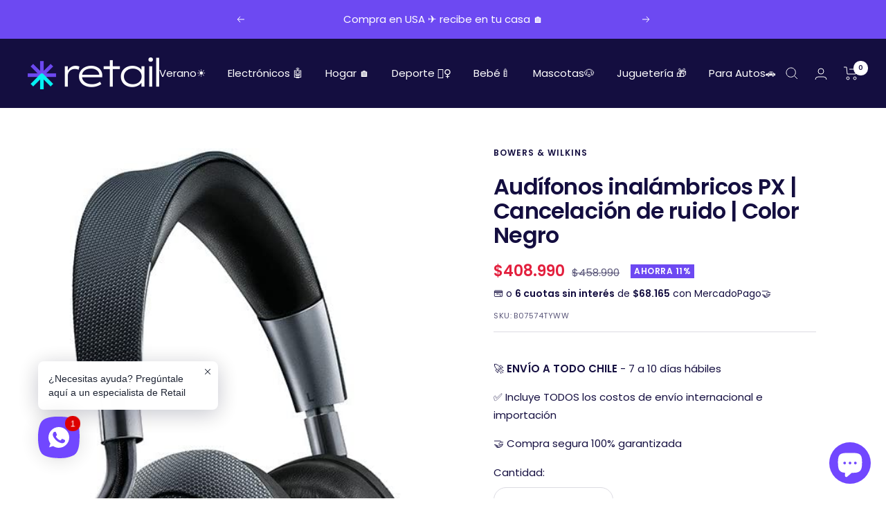

--- FILE ---
content_type: text/html; charset=utf-8
request_url: https://www.retail.cl/products/audifonos-inalambricos-px-bowers-wilkins
body_size: 58560
content:
<!doctype html><html class="no-js" lang="es-CL" dir="ltr">
  <head><meta charset="utf-8">
    <meta name="viewport" content="width=device-width, initial-scale=1.0, height=device-height, minimum-scale=1.0, maximum-scale=1.0">
    <meta name="theme-color" content="#140e40">
    <meta name="google-site-verification" content="6rTMFABgzkoPAdP-wa4Qhu7xeEZjDjgwBZut0CWXj30" />

    <title>Audífonos inalámbricos PX | Cancelación de ruido | Color Negro</title><meta name="description" content="Tecnología de conectividad Bluetooth Tipo de conector USB tipo C Sensibilidad de audio 111 dB Peso del artículo 335 Gramos Impedancia 22 Ohmio   Sobre este artículo Bowers &amp;amp; Wilkins Rendimiento: PX se basa en décadas de experiencia de diseño Bowers &amp;amp; Wilkins para llevarte al corazón de la música con su impresio"><link rel="canonical" href="https://www.retail.cl/products/audifonos-inalambricos-px-bowers-wilkins"><link rel="shortcut icon" href="//www.retail.cl/cdn/shop/files/faticon-v2_96x96.png?v=1700007045" type="image/png"><link rel="preconnect" href="https://cdn.shopify.com">
    <link rel="dns-prefetch" href="https://productreviews.shopifycdn.com">
    <link rel="dns-prefetch" href="https://www.google-analytics.com"><link rel="preconnect" href="https://fonts.shopifycdn.com" crossorigin><link rel="preload" as="style" href="//www.retail.cl/cdn/shop/t/15/assets/theme.css?v=114062720069059684231732158776">
    <link rel="preload" as="script" href="//www.retail.cl/cdn/shop/t/15/assets/vendor.js?v=31715688253868339281698241354">
    <link rel="preload" as="script" href="//www.retail.cl/cdn/shop/t/15/assets/theme.js?v=20988937348204715341698270104">


    <script
    src="https://code.jquery.com/jquery-3.7.1.min.js"
    integrity="sha256-/JqT3SQfawRcv/BIHPThkBvs0OEvtFFmqPF/lYI/Cxo="
    crossorigin="anonymous"></script>
    <link rel="stylesheet" type="text/css" href="//cdn.jsdelivr.net/npm/slick-carousel@1.8.1/slick/slick.css"/>
    <script type="text/javascript" src="//cdn.jsdelivr.net/npm/slick-carousel@1.8.1/slick/slick.min.js" defer></script><link rel="preload" as="fetch" href="/products/audifonos-inalambricos-px-bowers-wilkins.js" crossorigin>
      <link rel="preload" as="image" imagesizes="(max-width: 999px) calc(100vw - 48px), 640px" imagesrcset="//www.retail.cl/cdn/shop/products/SKU20220825_2_400x.jpg?v=1676323761 400w, //www.retail.cl/cdn/shop/products/SKU20220825_2_451x.jpg?v=1676323761 451w
"><link rel="preload" as="script" href="//www.retail.cl/cdn/shop/t/15/assets/flickity.js?v=176646718982628074891698241354"><meta property="og:type" content="product">
  <meta property="og:title" content="Audífonos inalámbricos PX | Cancelación de ruido | Color Negro">
  <meta property="product:price:amount" content="408.990">
  <meta property="product:price:currency" content="CLP"><meta property="og:image" content="http://www.retail.cl/cdn/shop/products/SKU20220825_2.jpg?v=1676323761">
  <meta property="og:image:secure_url" content="https://www.retail.cl/cdn/shop/products/SKU20220825_2.jpg?v=1676323761">
  <meta property="og:image:width" content="451">
  <meta property="og:image:height" content="779"><meta property="og:description" content="Tecnología de conectividad Bluetooth Tipo de conector USB tipo C Sensibilidad de audio 111 dB Peso del artículo 335 Gramos Impedancia 22 Ohmio   Sobre este artículo Bowers &amp;amp; Wilkins Rendimiento: PX se basa en décadas de experiencia de diseño Bowers &amp;amp; Wilkins para llevarte al corazón de la música con su impresio"><meta property="og:url" content="https://www.retail.cl/products/audifonos-inalambricos-px-bowers-wilkins">
<meta property="og:site_name" content="Retail Tienda"><meta name="twitter:card" content="summary"><meta name="twitter:title" content="Audífonos inalámbricos PX | Cancelación de ruido | Color Negro">
  <meta name="twitter:description" content="Tecnología de conectividad Bluetooth Tipo de conector USB tipo C Sensibilidad de audio 111 dB Peso del artículo 335 Gramos Impedancia 22 Ohmio   Sobre este artículo Bowers &amp;amp; Wilkins Rendimiento: PX se basa en décadas de experiencia de diseño Bowers &amp;amp; Wilkins para llevarte al corazón de la música con su impresionante rendimiento Cancelación de ruido adaptable: sonido perfecto en cualquier lugar, en un avión, en la calle o en la oficina. Los mejores auriculares adaptables con cancelación de ruido, personalizables a tu preferencia exacta. Duración de la batería: hasta 22 horas BT/ANC. Hasta 29 horas BT/sin ANC. Hasta 33 horas ANC/cableado. Hasta 50 horas cableado/sin ANC Siente más de tu música: construido con las mismas unidades de nuestros auriculares P9 Signature, el PX proporciona un rendimiento auditivo optimizado. También hemos inclinado sutilmente a los controladores para proporcionar una"><meta name="twitter:image" content="https://www.retail.cl/cdn/shop/products/SKU20220825_2_1200x1200_crop_center.jpg?v=1676323761">
  <meta name="twitter:image:alt" content="">
    
  

  <script type="application/ld+json">
  {
    "@context": "https://schema.org",
    "@type": "Product",
    "productID": 7206792331447,
    "offers": [{
          "@type": "Offer",
          "name": "Default Title",
          "availability":"https://schema.org/InStock",
          "price": 408990.0,
          "priceCurrency": "CLP",
          "priceValidUntil": "2026-02-01","sku": "B07574TYWW",
          "url": "/products/audifonos-inalambricos-px-bowers-wilkins?variant=41457868570807"
        }
],"brand": {
      "@type": "Brand",
      "name": "Bowers \u0026 Wilkins"
    },
    "name": "Audífonos inalámbricos PX | Cancelación de ruido | Color Negro",
    "description": "\n\n\n\n\nTecnología de conectividad\nBluetooth\n\n\nTipo de conector\nUSB tipo C\n\n\nSensibilidad de audio\n111 dB\n\n\nPeso del artículo\n335 Gramos\n\n\nImpedancia\n22 Ohmio\n\n\n\n \n\n\n\n\nSobre este artículo\n\nBowers \u0026amp; Wilkins Rendimiento: PX se basa en décadas de experiencia de diseño Bowers \u0026amp; Wilkins para llevarte al corazón de la música con su impresionante rendimiento\nCancelación de ruido adaptable: sonido perfecto en cualquier lugar, en un avión, en la calle o en la oficina. Los mejores auriculares adaptables con cancelación de ruido, personalizables a tu preferencia exacta. Duración de la batería: hasta 22 horas BT\/ANC. Hasta 29 horas BT\/sin ANC. Hasta 33 horas ANC\/cableado. Hasta 50 horas cableado\/sin ANC\nSiente más de tu música: construido con las mismas unidades de nuestros auriculares P9 Signature, el PX proporciona un rendimiento auditivo optimizado. También hemos inclinado sutilmente a los controladores para proporcionar una perspectiva estéreo más natural. Impedancia: 22 ohmios (pasivo)\nPX te responde: cuando necesites pausar, levanta una orejera. Baja PX y se va a dormir. Recoge para reanudar la reproducción. Preocúpate menos por tus auriculares y disfruta más de tu música.\nPotencia inteligente: con una duración de la batería de 22 horas, PX siempre está listo; apóyalo y entra en modo de suspensión de ahorro de energía; cómpralo y listo. PX es el auricular Bluetooth más inteligente del mercado.\nPara obtener lo mejor de PX, instala la última versión del firmware. Esto se hace a través de la aplicación dedicada Bowers \u0026amp; Wilkins Headers, descargable de forma gratuita desde la AppStore o Google Play Store.\n\n\n",
    "category": "Audífonos inalámbricos",
    "url": "/products/audifonos-inalambricos-px-bowers-wilkins",
    "sku": "B07574TYWW",
    "image": {
      "@type": "ImageObject",
      "url": "https://www.retail.cl/cdn/shop/products/SKU20220825_2.jpg?v=1676323761&width=1024",
      "image": "https://www.retail.cl/cdn/shop/products/SKU20220825_2.jpg?v=1676323761&width=1024",
      "name": "",
      "width": "1024",
      "height": "1024"
    }
  }
  </script>



  <script type="application/ld+json">
  {
    "@context": "https://schema.org",
    "@type": "BreadcrumbList",
  "itemListElement": [{
      "@type": "ListItem",
      "position": 1,
      "name": "Inicio",
      "item": "https://www.retail.cl"
    },{
          "@type": "ListItem",
          "position": 2,
          "name": "Audio",
          "item": "https://www.retail.cl/collections/audio-electronicos"
        }
        
,{
          "@type": "ListItem",
          "position": 3,
          "name": "Audífonos inalámbricos",
          "item": "https://www.retail.cl/collections/audifonos-inalambricos-audio"
        }
        
,{
          "@type": "ListItem",
          "position": 4,
          "name": "Best Selling Products",
          "item": "https://www.retail.cl/collections/best-selling-products"
        }
        
,{
          "@type": "ListItem",
          "position": 5,
          "name": "Best selling products",
          "item": "https://www.retail.cl/collections/ets-mm-best-selling-products"
        }
        
,{
          "@type": "ListItem",
          "position": 6,
          "name": "CONVENIO LA RED",
          "item": "https://www.retail.cl/collections/convenio-la-red"
        }
        
,{
          "@type": "ListItem",
          "position": 7,
          "name": "Electrónicos",
          "item": "https://www.retail.cl/collections/electronicos"
        }
        
,{
          "@type": "ListItem",
          "position": 8,
          "name": "Newest Products",
          "item": "https://www.retail.cl/collections/newest-products"
        }
        
,{
          "@type": "ListItem",
          "position": 9,
          "name": "Productos populares",
          "item": "https://www.retail.cl/collections/ets-mm-popular-products"
        }
        
,{
          "@type": "ListItem",
          "position": 10,
          "name": "Special product",
          "item": "https://www.retail.cl/collections/ets-mm-special-products"
        }
        
,{
          "@type": "ListItem",
          "position": 11,
          "name": "Audífonos inalámbricos PX | Cancelación de ruido | Color Negro",
          "item": "https://www.retail.cl/products/audifonos-inalambricos-px-bowers-wilkins"
        }]
  }
  </script>


    <link rel="preload" href="//www.retail.cl/cdn/fonts/poppins/poppins_n6.aa29d4918bc243723d56b59572e18228ed0786f6.woff2" as="font" type="font/woff2" crossorigin><link rel="preload" href="//www.retail.cl/cdn/fonts/poppins/poppins_n4.0ba78fa5af9b0e1a374041b3ceaadf0a43b41362.woff2" as="font" type="font/woff2" crossorigin><style>
  /* Typography (heading) */
  @font-face {
  font-family: Poppins;
  font-weight: 600;
  font-style: normal;
  font-display: swap;
  src: url("//www.retail.cl/cdn/fonts/poppins/poppins_n6.aa29d4918bc243723d56b59572e18228ed0786f6.woff2") format("woff2"),
       url("//www.retail.cl/cdn/fonts/poppins/poppins_n6.5f815d845fe073750885d5b7e619ee00e8111208.woff") format("woff");
}

@font-face {
  font-family: Poppins;
  font-weight: 600;
  font-style: italic;
  font-display: swap;
  src: url("//www.retail.cl/cdn/fonts/poppins/poppins_i6.bb8044d6203f492888d626dafda3c2999253e8e9.woff2") format("woff2"),
       url("//www.retail.cl/cdn/fonts/poppins/poppins_i6.e233dec1a61b1e7dead9f920159eda42280a02c3.woff") format("woff");
}

/* Typography (body) */
  @font-face {
  font-family: Poppins;
  font-weight: 400;
  font-style: normal;
  font-display: swap;
  src: url("//www.retail.cl/cdn/fonts/poppins/poppins_n4.0ba78fa5af9b0e1a374041b3ceaadf0a43b41362.woff2") format("woff2"),
       url("//www.retail.cl/cdn/fonts/poppins/poppins_n4.214741a72ff2596839fc9760ee7a770386cf16ca.woff") format("woff");
}

@font-face {
  font-family: Poppins;
  font-weight: 400;
  font-style: italic;
  font-display: swap;
  src: url("//www.retail.cl/cdn/fonts/poppins/poppins_i4.846ad1e22474f856bd6b81ba4585a60799a9f5d2.woff2") format("woff2"),
       url("//www.retail.cl/cdn/fonts/poppins/poppins_i4.56b43284e8b52fc64c1fd271f289a39e8477e9ec.woff") format("woff");
}

@font-face {
  font-family: Poppins;
  font-weight: 600;
  font-style: normal;
  font-display: swap;
  src: url("//www.retail.cl/cdn/fonts/poppins/poppins_n6.aa29d4918bc243723d56b59572e18228ed0786f6.woff2") format("woff2"),
       url("//www.retail.cl/cdn/fonts/poppins/poppins_n6.5f815d845fe073750885d5b7e619ee00e8111208.woff") format("woff");
}

@font-face {
  font-family: Poppins;
  font-weight: 600;
  font-style: italic;
  font-display: swap;
  src: url("//www.retail.cl/cdn/fonts/poppins/poppins_i6.bb8044d6203f492888d626dafda3c2999253e8e9.woff2") format("woff2"),
       url("//www.retail.cl/cdn/fonts/poppins/poppins_i6.e233dec1a61b1e7dead9f920159eda42280a02c3.woff") format("woff");
}

:root {--heading-color: 20, 14, 64;
    --text-color: 20, 14, 64;
    --background: 255, 255, 255;
    --secondary-background: 255, 255, 255;
    --border-color: 220, 219, 226;
    --border-color-darker: 161, 159, 179;
    --success-color: 109, 73, 242;
    --success-background: 226, 219, 252;
    --error-color: 222, 42, 42;
    --error-background: 253, 240, 240;
    --primary-button-background: 109, 73, 242;
    --primary-button-text-color: 255, 255, 255;
    --secondary-button-background: 35, 29, 76;
    --secondary-button-text-color: 255, 255, 255;
    --product-star-rating: 246, 164, 41;
    --product-on-sale-accent: 109, 73, 242;
    --product-sold-out-accent: 111, 113, 155;
    --product-custom-label-background: 5, 242, 242;
    --product-custom-label-text-color: 0, 0, 0;
    --product-custom-label-2-background: 243, 255, 52;
    --product-custom-label-2-text-color: 0, 0, 0;
    --product-low-stock-text-color: 222, 42, 42;
    --product-in-stock-text-color: 109, 73, 242;
    --loading-bar-background: 20, 14, 64;

    /* We duplicate some "base" colors as root colors, which is useful to use on drawer elements or popover without. Those should not be overridden to avoid issues */
    --root-heading-color: 20, 14, 64;
    --root-text-color: 20, 14, 64;
    --root-background: 255, 255, 255;
    --root-border-color: 220, 219, 226;
    --root-primary-button-background: 109, 73, 242;
    --root-primary-button-text-color: 255, 255, 255;

    --base-font-size: 15px;
    --heading-font-family: Poppins, sans-serif;
    --heading-font-weight: 600;
    --heading-font-style: normal;
    --heading-text-transform: normal;
    --text-font-family: Poppins, sans-serif;
    --text-font-weight: 400;
    --text-font-style: normal;
    --text-font-bold-weight: 600;

    /* Typography (font size) */
    --heading-xxsmall-font-size: 10px;
    --heading-xsmall-font-size: 10px;
    --heading-small-font-size: 11px;
    --heading-large-font-size: 32px;
    --heading-h1-font-size: 32px;
    --heading-h2-font-size: 28px;
    --heading-h3-font-size: 26px;
    --heading-h4-font-size: 22px;
    --heading-h5-font-size: 18px;
    --heading-h6-font-size: 16px;

    /* Control the look and feel of the theme by changing radius of various elements */
    --button-border-radius: 18px;
    --block-border-radius: 0px;
    --block-border-radius-reduced: 0px;
    --color-swatch-border-radius: 0px;

    /* Button size */
    --button-height: 48px;
    --button-small-height: 40px;

    /* Form related */
    --form-input-field-height: 48px;
    --form-input-gap: 16px;
    --form-submit-margin: 24px;

    /* Product listing related variables */
    --product-list-block-spacing: 32px;

    /* Video related */
    --play-button-background: 255, 255, 255;
    --play-button-arrow: 20, 14, 64;

    /* RTL support */
    --transform-logical-flip: 1;
    --transform-origin-start: left;
    --transform-origin-end: right;

    /* Other */
    --zoom-cursor-svg-url: url(//www.retail.cl/cdn/shop/t/15/assets/zoom-cursor.svg?v=167362487484911125841700504840);
    --arrow-right-svg-url: url(//www.retail.cl/cdn/shop/t/15/assets/arrow-right.svg?v=99491969319174733611700504840);
    --arrow-left-svg-url: url(//www.retail.cl/cdn/shop/t/15/assets/arrow-left.svg?v=140514636903181647981700504840);

    /* Some useful variables that we can reuse in our CSS. Some explanation are needed for some of them:
       - container-max-width-minus-gutters: represents the container max width without the edge gutters
       - container-outer-width: considering the screen width, represent all the space outside the container
       - container-outer-margin: same as container-outer-width but get set to 0 inside a container
       - container-inner-width: the effective space inside the container (minus gutters)
       - grid-column-width: represents the width of a single column of the grid
       - vertical-breather: this is a variable that defines the global "spacing" between sections, and inside the section
                            to create some "breath" and minimum spacing
     */
    --container-max-width: 1600px;
    --container-gutter: 24px;
    --container-max-width-minus-gutters: calc(var(--container-max-width) - (var(--container-gutter)) * 2);
    --container-outer-width: max(calc((100vw - var(--container-max-width-minus-gutters)) / 2), var(--container-gutter));
    --container-outer-margin: var(--container-outer-width);
    --container-inner-width: calc(100vw - var(--container-outer-width) * 2);

    --grid-column-count: 10;
    --grid-gap: 24px;
    --grid-column-width: calc((100vw - var(--container-outer-width) * 2 - var(--grid-gap) * (var(--grid-column-count) - 1)) / var(--grid-column-count));

    --vertical-breather: 48px;
    --vertical-breather-tight: 48px;

    /* Shopify related variables */
    --payment-terms-background-color: #ffffff;
  }

  @media screen and (min-width: 741px) {
    :root {
      --container-gutter: 40px;
      --grid-column-count: 20;
      --vertical-breather: 64px;
      --vertical-breather-tight: 64px;

      /* Typography (font size) */
      --heading-xsmall-font-size: 11px;
      --heading-small-font-size: 12px;
      --heading-large-font-size: 48px;
      --heading-h1-font-size: 48px;
      --heading-h2-font-size: 36px;
      --heading-h3-font-size: 30px;
      --heading-h4-font-size: 22px;
      --heading-h5-font-size: 18px;
      --heading-h6-font-size: 16px;

      /* Form related */
      --form-input-field-height: 52px;
      --form-submit-margin: 32px;

      /* Button size */
      --button-height: 52px;
      --button-small-height: 44px;
    }
  }

  @media screen and (min-width: 1200px) {
    :root {
      --vertical-breather: 80px;
      --vertical-breather-tight: 64px;
      --product-list-block-spacing: 48px;

      /* Typography */
      --heading-large-font-size: 58px;
      --heading-h1-font-size: 50px;
      --heading-h2-font-size: 44px;
      --heading-h3-font-size: 32px;
      --heading-h4-font-size: 26px;
      --heading-h5-font-size: 22px;
      --heading-h6-font-size: 16px;
    }
  }

  @media screen and (min-width: 1600px) {
    :root {
      --vertical-breather: 90px;
      --vertical-breather-tight: 64px;
    }
  }
</style>
    <script>
  // This allows to expose several variables to the global scope, to be used in scripts
  window.themeVariables = {
    settings: {
      direction: "ltr",
      pageType: "product",
      cartCount: 0,
      moneyFormat: "${{ amount_no_decimals_with_comma_separator }}",
      moneyWithCurrencyFormat: "${{ amount_no_decimals_with_comma_separator }} CLP",
      showVendor: true,
      discountMode: "percentage",
      currencyCodeEnabled: false,
      searchMode: "product,article,collection",
      searchUnavailableProducts: "last",
      cartType: "message",
      cartCurrency: "CLP",
      mobileZoomFactor: 2.5
    },

    routes: {
      host: "www.retail.cl",
      rootUrl: "\/",
      rootUrlWithoutSlash: '',
      cartUrl: "\/cart",
      cartAddUrl: "\/cart\/add",
      cartChangeUrl: "\/cart\/change",
      searchUrl: "\/search",
      predictiveSearchUrl: "\/search\/suggest",
      productRecommendationsUrl: "\/recommendations\/products"
    },

    strings: {
      accessibilityDelete: "Borrar",
      accessibilityClose: "Cerrar",
      collectionSoldOut: "Agotado",
      collectionDiscount: "Ahorra @savings@",
      productSalePrice: "Precio de venta",
      productRegularPrice: "Precio normal",
      productFormUnavailable: "No disponible",
      productFormSoldOut: "Agotado",
      productFormPreOrder: "Reservar",
      productFormAddToCart: "Agregar al carrito",
      searchNoResults: "No se han encontrado resultados.",
      searchNewSearch: "Nueva búsqueda",
      searchProducts: "Productos",
      searchArticles: "Diario",
      searchPages: "Páginas",
      searchCollections: "Collecciones",
      cartViewCart: "Ver carrito",
      cartItemAdded: "¡Articulo agregado a su carrito!",
      cartItemAddedShort: "¡Agregado a su carrito!",
      cartAddOrderNote: "Añadir nota de pedido",
      cartEditOrderNote: "Modificar nota de pedido",
      shippingEstimatorNoResults: "Lo sentimos, no realizamos envíos a su dirección",
      shippingEstimatorOneResult: "Hay una tarifa de envío para su dirección:",
      shippingEstimatorMultipleResults: "Hay varias tarifas de envío para su dirección:",
      shippingEstimatorError: "Se ha producido uno o más errores al recuperar las tarifas de envío:"
    },

    libs: {
      flickity: "\/\/www.retail.cl\/cdn\/shop\/t\/15\/assets\/flickity.js?v=176646718982628074891698241354",
      photoswipe: "\/\/www.retail.cl\/cdn\/shop\/t\/15\/assets\/photoswipe.js?v=132268647426145925301698241348",
      qrCode: "\/\/www.retail.cl\/cdn\/shopifycloud\/storefront\/assets\/themes_support\/vendor\/qrcode-3f2b403b.js"
    },

    breakpoints: {
      phone: 'screen and (max-width: 740px)',
      tablet: 'screen and (min-width: 741px) and (max-width: 999px)',
      tabletAndUp: 'screen and (min-width: 741px)',
      pocket: 'screen and (max-width: 999px)',
      lap: 'screen and (min-width: 1000px) and (max-width: 1199px)',
      lapAndUp: 'screen and (min-width: 1000px)',
      desktop: 'screen and (min-width: 1200px)',
      wide: 'screen and (min-width: 1400px)'
    }
  };

  window.addEventListener('pageshow', async () => {
    const cartContent = await (await fetch(`${window.themeVariables.routes.cartUrl}.js`, {cache: 'reload'})).json();
    document.documentElement.dispatchEvent(new CustomEvent('cart:refresh', {detail: {cart: cartContent}}));
  });

  if ('noModule' in HTMLScriptElement.prototype) {
    // Old browsers (like IE) that does not support module will be considered as if not executing JS at all
    document.documentElement.className = document.documentElement.className.replace('no-js', 'js');

    requestAnimationFrame(() => {
      const viewportHeight = (window.visualViewport ? window.visualViewport.height : document.documentElement.clientHeight);
      document.documentElement.style.setProperty('--window-height',viewportHeight + 'px');
    });
  }// We save the product ID in local storage to be eventually used for recently viewed section
    try {
      const items = JSON.parse(localStorage.getItem('theme:recently-viewed-products') || '[]');

      // We check if the current product already exists, and if it does not, we add it at the start
      if (!items.includes(7206792331447)) {
        items.unshift(7206792331447);
      }

      localStorage.setItem('theme:recently-viewed-products', JSON.stringify(items.slice(0, 20)));
    } catch (e) {
      // Safari in private mode does not allow setting item, we silently fail
    }</script>

    <link rel="stylesheet" href="//www.retail.cl/cdn/shop/t/15/assets/theme.css?v=114062720069059684231732158776">

    <script src="//www.retail.cl/cdn/shop/t/15/assets/vendor.js?v=31715688253868339281698241354" defer></script>
    <script src="//www.retail.cl/cdn/shop/t/15/assets/theme.js?v=20988937348204715341698270104" defer></script>
    <script src="//www.retail.cl/cdn/shop/t/15/assets/custom.js?v=6588157971182678251698270103" defer></script>

    <style>.spf-filter-loading #gf-products > *:not(.spf-product--skeleton), .spf-filter-loading [data-globo-filter-items] > *:not(.spf-product--skeleton){visibility: hidden; opacity: 0}</style>
<link rel="preconnect" href="https://filter-v2.globosoftware.net" />
<script>
  document.getElementsByTagName('html')[0].classList.add('spf-filter-loading');
  window.addEventListener("globoFilterRenderCompleted",function(e){document.getElementsByTagName('html')[0].classList.remove('spf-filter-loading')})
  window.sortByRelevance = false;
  window.moneyFormat = "${{ amount_no_decimals_with_comma_separator }}";
  window.GloboMoneyFormat = "${{ amount_no_decimals_with_comma_separator }}";
  window.GloboMoneyWithCurrencyFormat = "${{ amount_no_decimals_with_comma_separator }} CLP";
  window.filterPriceRate = 1;
  window.filterPriceAdjustment = 1;

  window.shopCurrency = "CLP";
  window.currentCurrency = "CLP";

  window.isMultiCurrency = false;
  window.globoFilterAssetsUrl = '//www.retail.cl/cdn/shop/t/15/assets/';
  window.assetsUrl = '//www.retail.cl/cdn/shop/t/15/assets/';
  window.filesUrl = '//www.retail.cl/cdn/shop/files/';
  var page_id = 0;
  var globo_filters_json = {"default":0}
  var GloboFilterConfig = {
    api: {
      filterUrl: "https://filter-v2.globosoftware.net/filter",
      searchUrl: "https://filter-v2.globosoftware.net/search",
      url: "https://filter-v2.globosoftware.net",
    },
    shop: {
      name: "Retail Tienda",
      url: "https://www.retail.cl",
      domain: "retailcl.myshopify.com",
      is_multicurrency: false,
      currency: "CLP",
      cur_currency: "CLP",
      cur_locale: "es",
      cur_country: "CL",
      locale: "es",
      root_url: "",
      country_code: "CL",
      product_image: {width: 360, height: 360},
      no_image_url: "https://cdn.shopify.com/s/images/themes/product-1.png",
      themeStoreId: 714,
      swatches:  [],
      newUrlStruct: true,
      translation: {"default":{"search":{"suggestions":"Sugerencias","collections":"Colecciones","pages":"Paginas","product":"Producto","products":"Productos","view_all":"Buscar","view_all_products":"Ver todos los productos","not_found":"No hay resultados","product_not_found":"No se encontraron productos","no_result_keywords_suggestions_title":"Busquedas populares","no_result_products_suggestions_title":"Sin embargo, te podria gustar","zero_character_keywords_suggestions_title":"Sugerencias","zero_character_popular_searches_title":"Busquedas populares","zero_character_products_suggestions_title":"Productos populares"},"form":{"heading":"Buscar productos","select":"-- Selecciona --","search":"Buscar","submit":"Buscar","clear":"Vacia"},"filter":{"filter_by":"Filtrar por","clear_all":"Vacia todo","view":"Vista","clear":"Vaciar","in_stock":"En Stock","out_of_stock":"Sin Stock","ready_to_ship":"Listo para enviar","search":"Opciones de busqueda","choose_values":"Escoge valores"},"sort":{"sort_by":"Ordenar por","manually":"Destacados","availability_in_stock_first":"Disponibilidad","relevance":"Relevancia","best_selling":"M\u00e1s vendido","alphabetically_a_z":"Alfab\u00e9ticamente, A-Z","alphabetically_z_a":"Alfab\u00e9ticamente, Z-A","price_low_to_high":"Precio, bajo a alto","price_high_to_low":"Precio, alto a bajo","date_new_to_old":"Fecha, nuevo a viejo","date_old_to_new":"Fecha, viejo a nuevo","sale_off":"% de descuento"},"product":{"add_to_cart":"A\u00f1adir a la cesta","unavailable":"Indisponible","sold_out":"Vendido","sale":"Oferta","load_more":"Carga m\u00e1s","limit":"Mostrar","search":"Buscar Productos","no_results":"Lo sentimos, no hay productos en esta colecci\u00f3n."}}},
      redirects: null,
      images: ["no-image-for-this-collection.png"],
      settings: {"icon_stroke_width":1,"button_border_radius":18,"block_border_radius":"none","vertical_spacing":"large","heading_color":"#140e40","text_color":"#140e40","background":"#ffffff","secondary_background":"#ffffff","success_color":"#6d49f2","error_color":"#de2a2a","header_background":"#140e40","header_text_color":"#ffffff","footer_background":"#231d4c","footer_text_color":"#ffffff","primary_button_background":"#6d49f2","primary_button_text_color":"#ffffff","secondary_button_background":"#231d4c","secondary_button_text_color":"#ffffff","product_rating_color":"#f6a429","product_on_sale_accent":"#6d49f2","product_sold_out_accent":"#6f719b","product_custom_label_background":"#05f2f2","product_custom_label_2_background":"#f3ff34","product_in_stock_text_color":"#6d49f2","product_low_stock_text_color":"#de2a2a","heading_font":{"error":"json not allowed for this object"},"heading_font_size":"small","heading_text_transform":"normal","text_font":{"error":"json not allowed for this object"},"text_font_size":15,"currency_code_enabled":false,"show_image_zoom":true,"stagger_products_apparition":true,"stagger_blog_posts_apparition":true,"reveal_product_media":true,"round_color_swatches":false,"color_swatch_config":"","show_vendor":true,"show_secondary_image":true,"product_add_to_cart":true,"show_product_rating":false,"show_discount":true,"discount_mode":"percentage","product_color_display":"count","product_image_size":"square","search_enable_products":true,"search_enable_blog_posts":true,"search_enable_pages":false,"search_enable_collections":true,"search_unavailable_products":"last","cart_type":"message","cart_icon":"shopping_cart","cart_empty_button_link":"\/collections\/all","cart_show_free_shipping_threshold":false,"cart_free_shipping_threshold":"200000","social_facebook":"https:\/\/web.facebook.com\/retail.cl","social_twitter":"","social_pinterest":"","social_instagram":"https:\/\/www.instagram.com\/retail_chile\/?hl=es-la","social_vimeo":"","social_tumblr":"","social_youtube":"","social_tiktok":"https:\/\/www.tiktok.com\/@retail_chile","social_linkedin":"","social_snapchat":"","social_fancy":"","social_wechat":"","social_reddit":"","social_line":"","social_spotify":"","favicon":"\/\/www.retail.cl\/cdn\/shop\/files\/faticon-v2.png?v=1700007045","checkout_header_image":"\/\/www.retail.cl\/cdn\/shop\/files\/banner-pantalla-pago-retail_3066055a-23a3-42e9-bb69-746d88f09b13.jpg?v=1700008182","checkout_logo_image":"\/\/www.retail.cl\/cdn\/shop\/files\/full.dark_6dceace4-1d7e-40e7-b066-f5a16af55fc5.png?v=1700007117","checkout_logo_position":"center","checkout_logo_size":"medium","checkout_body_background_color":"#fff","checkout_input_background_color_mode":"white","checkout_sidebar_background_color":"#f5f5f5","checkout_heading_font":"-apple-system, BlinkMacSystemFont, 'Segoe UI', Roboto, Helvetica, Arial, sans-serif, 'Apple Color Emoji', 'Segoe UI Emoji', 'Segoe UI Symbol'","checkout_body_font":"-apple-system, BlinkMacSystemFont, 'Segoe UI', Roboto, Helvetica, Arial, sans-serif, 'Apple Color Emoji', 'Segoe UI Emoji', 'Segoe UI Symbol'","checkout_accent_color":"#6d49f2","checkout_button_color":"#6d49f2","checkout_error_color":"#de2a2a","show_breadcrumb_nav":true,"accent_color":"#405de6","customer_layout":"customer_area"},
      separate_options: null,
      home_filter: false,
      page: "product",
      cache: true,
      layout: "theme"
    },
    taxes: null,
    special_countries: ["AE","AT","AU","BE","CA","CH","CZ","DE","DK","ES","FI","FR","GB","HK","IE","IL","IT","JP","KR","MY","NL","NO","NZ","PL","PT","SE","SG","US"],
    adjustments: null,

    year_make_model: {
      id: null
    },
    filter: {
      id: globo_filters_json[page_id] || globo_filters_json['default'] || 0,
      layout: 1,
      showCount: true,
      isLoadMore: 0,
      filter_on_search_page: false
    },
    search:{
      enable: true,
      zero_character_suggestion: true,
      layout: 1,
    },
    collection: {
      id:0,
      handle:'',
      sort: 'best-selling',
      tags: null,
      vendor: null,
      type: null,
      term: null,
      limit: 24,
      products_count: 0,
      excludeTags: null
    },
    customer: false,
    selector: {
      sortBy: '.header__push-filter--sort',
      pagination: '.pagination, #gf_pagination_wrap',
      products: '.collection__list'
    }
  };

</script>
<script defer src="//www.retail.cl/cdn/shop/t/15/assets/v5.globo.filter.lib.js?v=94134979739890741991698241354"></script>

<link rel="preload stylesheet" href="//www.retail.cl/cdn/shop/t/15/assets/v5.globo.search.css?v=100816588894824515861698241353" as="style">




  <script>
     window.addEventListener('globoFilterRenderSearchCompleted', function () {
      if (document.querySelector('#search-drawer .drawer__header .drawer__close-button') !== null) {
        document.querySelector('#search-drawer .drawer__header .drawer__close-button').click();
      }
      setTimeout(function(){
        document.querySelector('.gl-d-searchbox-input').focus();
      }, 600);
    });
  </script>

<script>window.performance && window.performance.mark && window.performance.mark('shopify.content_for_header.start');</script><meta name="facebook-domain-verification" content="o6g1wyqj9xedv5omzark9zzd1tjtdr">
<meta name="google-site-verification" content="BMq9-20i_ouxX4VGDjXq_2I8Tl_pvlo31Pd3IEijRLo">
<meta id="shopify-digital-wallet" name="shopify-digital-wallet" content="/60659433655/digital_wallets/dialog">
<link rel="alternate" type="application/json+oembed" href="https://www.retail.cl/products/audifonos-inalambricos-px-bowers-wilkins.oembed">
<script async="async" src="/checkouts/internal/preloads.js?locale=es-CL"></script>
<script id="shopify-features" type="application/json">{"accessToken":"2d258b94fedf9ca6ff65e041d186fabd","betas":["rich-media-storefront-analytics"],"domain":"www.retail.cl","predictiveSearch":true,"shopId":60659433655,"locale":"es"}</script>
<script>var Shopify = Shopify || {};
Shopify.shop = "retailcl.myshopify.com";
Shopify.locale = "es";
Shopify.currency = {"active":"CLP","rate":"1.0"};
Shopify.country = "CL";
Shopify.theme = {"name":"Retail - Versión principal","id":131761275063,"schema_name":"Focal","schema_version":"8.11.2","theme_store_id":null,"role":"main"};
Shopify.theme.handle = "null";
Shopify.theme.style = {"id":null,"handle":null};
Shopify.cdnHost = "www.retail.cl/cdn";
Shopify.routes = Shopify.routes || {};
Shopify.routes.root = "/";</script>
<script type="module">!function(o){(o.Shopify=o.Shopify||{}).modules=!0}(window);</script>
<script>!function(o){function n(){var o=[];function n(){o.push(Array.prototype.slice.apply(arguments))}return n.q=o,n}var t=o.Shopify=o.Shopify||{};t.loadFeatures=n(),t.autoloadFeatures=n()}(window);</script>
<script id="shop-js-analytics" type="application/json">{"pageType":"product"}</script>
<script defer="defer" async type="module" src="//www.retail.cl/cdn/shopifycloud/shop-js/modules/v2/client.init-shop-cart-sync_2Gr3Q33f.es.esm.js"></script>
<script defer="defer" async type="module" src="//www.retail.cl/cdn/shopifycloud/shop-js/modules/v2/chunk.common_noJfOIa7.esm.js"></script>
<script defer="defer" async type="module" src="//www.retail.cl/cdn/shopifycloud/shop-js/modules/v2/chunk.modal_Deo2FJQo.esm.js"></script>
<script type="module">
  await import("//www.retail.cl/cdn/shopifycloud/shop-js/modules/v2/client.init-shop-cart-sync_2Gr3Q33f.es.esm.js");
await import("//www.retail.cl/cdn/shopifycloud/shop-js/modules/v2/chunk.common_noJfOIa7.esm.js");
await import("//www.retail.cl/cdn/shopifycloud/shop-js/modules/v2/chunk.modal_Deo2FJQo.esm.js");

  window.Shopify.SignInWithShop?.initShopCartSync?.({"fedCMEnabled":true,"windoidEnabled":true});

</script>
<script>(function() {
  var isLoaded = false;
  function asyncLoad() {
    if (isLoaded) return;
    isLoaded = true;
    var urls = ["https:\/\/cdn.shopify.com\/s\/files\/1\/0606\/5943\/3655\/t\/2\/assets\/globo.filter.init.js?shop=retailcl.myshopify.com","\/\/shopify.privy.com\/widget.js?shop=retailcl.myshopify.com","https:\/\/cdn.connectif.cloud\/am1\/client-script\/4a3b298c-0d6b-43f8-a6ea-d1e596a07e49?shop=retailcl.myshopify.com","https:\/\/cdn.shopify.com\/s\/files\/1\/0606\/5943\/3655\/t\/2\/assets\/ets_mm_init.js?shop=retailcl.myshopify.com","https:\/\/ext.spinwheelapp.com\/external\/v1\/b7677357bc39022d\/spps.js?shop=retailcl.myshopify.com","https:\/\/omnisnippet1.com\/platforms\/shopify.js?source=scriptTag\u0026v=2025-05-15T12\u0026shop=retailcl.myshopify.com"];
    for (var i = 0; i < urls.length; i++) {
      var s = document.createElement('script');
      s.type = 'text/javascript';
      s.async = true;
      s.src = urls[i];
      var x = document.getElementsByTagName('script')[0];
      x.parentNode.insertBefore(s, x);
    }
  };
  if(window.attachEvent) {
    window.attachEvent('onload', asyncLoad);
  } else {
    window.addEventListener('load', asyncLoad, false);
  }
})();</script>
<script id="__st">var __st={"a":60659433655,"offset":-10800,"reqid":"967108d9-8db3-4e00-9323-a8a0fe32a11c-1769082056","pageurl":"www.retail.cl\/products\/audifonos-inalambricos-px-bowers-wilkins","u":"b6585f95120f","p":"product","rtyp":"product","rid":7206792331447};</script>
<script>window.ShopifyPaypalV4VisibilityTracking = true;</script>
<script id="captcha-bootstrap">!function(){'use strict';const t='contact',e='account',n='new_comment',o=[[t,t],['blogs',n],['comments',n],[t,'customer']],c=[[e,'customer_login'],[e,'guest_login'],[e,'recover_customer_password'],[e,'create_customer']],r=t=>t.map((([t,e])=>`form[action*='/${t}']:not([data-nocaptcha='true']) input[name='form_type'][value='${e}']`)).join(','),a=t=>()=>t?[...document.querySelectorAll(t)].map((t=>t.form)):[];function s(){const t=[...o],e=r(t);return a(e)}const i='password',u='form_key',d=['recaptcha-v3-token','g-recaptcha-response','h-captcha-response',i],f=()=>{try{return window.sessionStorage}catch{return}},m='__shopify_v',_=t=>t.elements[u];function p(t,e,n=!1){try{const o=window.sessionStorage,c=JSON.parse(o.getItem(e)),{data:r}=function(t){const{data:e,action:n}=t;return t[m]||n?{data:e,action:n}:{data:t,action:n}}(c);for(const[e,n]of Object.entries(r))t.elements[e]&&(t.elements[e].value=n);n&&o.removeItem(e)}catch(o){console.error('form repopulation failed',{error:o})}}const l='form_type',E='cptcha';function T(t){t.dataset[E]=!0}const w=window,h=w.document,L='Shopify',v='ce_forms',y='captcha';let A=!1;((t,e)=>{const n=(g='f06e6c50-85a8-45c8-87d0-21a2b65856fe',I='https://cdn.shopify.com/shopifycloud/storefront-forms-hcaptcha/ce_storefront_forms_captcha_hcaptcha.v1.5.2.iife.js',D={infoText:'Protegido por hCaptcha',privacyText:'Privacidad',termsText:'Términos'},(t,e,n)=>{const o=w[L][v],c=o.bindForm;if(c)return c(t,g,e,D).then(n);var r;o.q.push([[t,g,e,D],n]),r=I,A||(h.body.append(Object.assign(h.createElement('script'),{id:'captcha-provider',async:!0,src:r})),A=!0)});var g,I,D;w[L]=w[L]||{},w[L][v]=w[L][v]||{},w[L][v].q=[],w[L][y]=w[L][y]||{},w[L][y].protect=function(t,e){n(t,void 0,e),T(t)},Object.freeze(w[L][y]),function(t,e,n,w,h,L){const[v,y,A,g]=function(t,e,n){const i=e?o:[],u=t?c:[],d=[...i,...u],f=r(d),m=r(i),_=r(d.filter((([t,e])=>n.includes(e))));return[a(f),a(m),a(_),s()]}(w,h,L),I=t=>{const e=t.target;return e instanceof HTMLFormElement?e:e&&e.form},D=t=>v().includes(t);t.addEventListener('submit',(t=>{const e=I(t);if(!e)return;const n=D(e)&&!e.dataset.hcaptchaBound&&!e.dataset.recaptchaBound,o=_(e),c=g().includes(e)&&(!o||!o.value);(n||c)&&t.preventDefault(),c&&!n&&(function(t){try{if(!f())return;!function(t){const e=f();if(!e)return;const n=_(t);if(!n)return;const o=n.value;o&&e.removeItem(o)}(t);const e=Array.from(Array(32),(()=>Math.random().toString(36)[2])).join('');!function(t,e){_(t)||t.append(Object.assign(document.createElement('input'),{type:'hidden',name:u})),t.elements[u].value=e}(t,e),function(t,e){const n=f();if(!n)return;const o=[...t.querySelectorAll(`input[type='${i}']`)].map((({name:t})=>t)),c=[...d,...o],r={};for(const[a,s]of new FormData(t).entries())c.includes(a)||(r[a]=s);n.setItem(e,JSON.stringify({[m]:1,action:t.action,data:r}))}(t,e)}catch(e){console.error('failed to persist form',e)}}(e),e.submit())}));const S=(t,e)=>{t&&!t.dataset[E]&&(n(t,e.some((e=>e===t))),T(t))};for(const o of['focusin','change'])t.addEventListener(o,(t=>{const e=I(t);D(e)&&S(e,y())}));const B=e.get('form_key'),M=e.get(l),P=B&&M;t.addEventListener('DOMContentLoaded',(()=>{const t=y();if(P)for(const e of t)e.elements[l].value===M&&p(e,B);[...new Set([...A(),...v().filter((t=>'true'===t.dataset.shopifyCaptcha))])].forEach((e=>S(e,t)))}))}(h,new URLSearchParams(w.location.search),n,t,e,['guest_login'])})(!0,!0)}();</script>
<script integrity="sha256-4kQ18oKyAcykRKYeNunJcIwy7WH5gtpwJnB7kiuLZ1E=" data-source-attribution="shopify.loadfeatures" defer="defer" src="//www.retail.cl/cdn/shopifycloud/storefront/assets/storefront/load_feature-a0a9edcb.js" crossorigin="anonymous"></script>
<script data-source-attribution="shopify.dynamic_checkout.dynamic.init">var Shopify=Shopify||{};Shopify.PaymentButton=Shopify.PaymentButton||{isStorefrontPortableWallets:!0,init:function(){window.Shopify.PaymentButton.init=function(){};var t=document.createElement("script");t.src="https://www.retail.cl/cdn/shopifycloud/portable-wallets/latest/portable-wallets.es.js",t.type="module",document.head.appendChild(t)}};
</script>
<script data-source-attribution="shopify.dynamic_checkout.buyer_consent">
  function portableWalletsHideBuyerConsent(e){var t=document.getElementById("shopify-buyer-consent"),n=document.getElementById("shopify-subscription-policy-button");t&&n&&(t.classList.add("hidden"),t.setAttribute("aria-hidden","true"),n.removeEventListener("click",e))}function portableWalletsShowBuyerConsent(e){var t=document.getElementById("shopify-buyer-consent"),n=document.getElementById("shopify-subscription-policy-button");t&&n&&(t.classList.remove("hidden"),t.removeAttribute("aria-hidden"),n.addEventListener("click",e))}window.Shopify?.PaymentButton&&(window.Shopify.PaymentButton.hideBuyerConsent=portableWalletsHideBuyerConsent,window.Shopify.PaymentButton.showBuyerConsent=portableWalletsShowBuyerConsent);
</script>
<script>
  function portableWalletsCleanup(e){e&&e.src&&console.error("Failed to load portable wallets script "+e.src);var t=document.querySelectorAll("shopify-accelerated-checkout .shopify-payment-button__skeleton, shopify-accelerated-checkout-cart .wallet-cart-button__skeleton"),e=document.getElementById("shopify-buyer-consent");for(let e=0;e<t.length;e++)t[e].remove();e&&e.remove()}function portableWalletsNotLoadedAsModule(e){e instanceof ErrorEvent&&"string"==typeof e.message&&e.message.includes("import.meta")&&"string"==typeof e.filename&&e.filename.includes("portable-wallets")&&(window.removeEventListener("error",portableWalletsNotLoadedAsModule),window.Shopify.PaymentButton.failedToLoad=e,"loading"===document.readyState?document.addEventListener("DOMContentLoaded",window.Shopify.PaymentButton.init):window.Shopify.PaymentButton.init())}window.addEventListener("error",portableWalletsNotLoadedAsModule);
</script>

<script type="module" src="https://www.retail.cl/cdn/shopifycloud/portable-wallets/latest/portable-wallets.es.js" onError="portableWalletsCleanup(this)" crossorigin="anonymous"></script>
<script nomodule>
  document.addEventListener("DOMContentLoaded", portableWalletsCleanup);
</script>

<script id='scb4127' type='text/javascript' async='' src='https://www.retail.cl/cdn/shopifycloud/privacy-banner/storefront-banner.js'></script><link id="shopify-accelerated-checkout-styles" rel="stylesheet" media="screen" href="https://www.retail.cl/cdn/shopifycloud/portable-wallets/latest/accelerated-checkout-backwards-compat.css" crossorigin="anonymous">
<style id="shopify-accelerated-checkout-cart">
        #shopify-buyer-consent {
  margin-top: 1em;
  display: inline-block;
  width: 100%;
}

#shopify-buyer-consent.hidden {
  display: none;
}

#shopify-subscription-policy-button {
  background: none;
  border: none;
  padding: 0;
  text-decoration: underline;
  font-size: inherit;
  cursor: pointer;
}

#shopify-subscription-policy-button::before {
  box-shadow: none;
}

      </style>

<script>window.performance && window.performance.mark && window.performance.mark('shopify.content_for_header.end');</script>

<script id="etsMMNavigator">
    var ETS_MM_MONEY_FORMAT = "${{ amount_no_decimals_with_comma_separator }}";
    var ETS_MM_LINK_LIST = [{id: "main-menu", title: "Menú Principal", items: ["/collections/all","/collections/electronicos","/collections/juegos-y-juguetes","/collections/deporte","/collections/hogar","/collections/bebe","/collections/mascotas","/collections/todo-para-autos",]},{id: "footer", title: "Menú", items: ["/search","/pages/nosotros","/pages/contact","/pages/preguntas-frecuentes","/policies/terms-of-service","/policies/privacy-policy","/policies/refund-policy",]},{id: "452306895031-child-b4ab0a2eacd63a59170e9986d04d5fa9-legacy-ver-todo", title: "Ver Todo", items: ["/collections/bebe","/collections/juegos-y-juguetes","/collections/deporte","/collections/hogar","/collections/mascotas","/collections/todo-para-autos",]},{id: "452306043063-child-7096be24c0df173887c019add55660ab-legacy-para-autos", title: "Para Autos", items: ["/collections/audio-video-autos","/collections/cuidado-limpieza-autos","/collections/accesorios-autos","/collections/todo-para-autos",]},{id: "452306075831-child-bee3bde93b0f053137ca41515e0a8e3f-legacy-bebe", title: "Bebé", items: ["/collections/barandas-de-cama-bebe","/collections/seguridad-bebe","/collections/coches-y-sillas","/collections/bebe",]},{id: "452306108599-child-7313a61fe5b294a13b39ca084d890006-legacy-deporte", title: "Deporte", items: ["/collections/ruedas-deporte","/collections/de-agua","/collections/fitness-deporte","/collections/deporte-outdoor","/collections/golf-deportes","/collections/deporte",]},{id: "452306141367-child-43789c72fcc8f252cab0ee636ffcfc4e-legacy-hogar", title: "Hogar", items: ["/collections/hogar-exterior","/collections/hogar-climatizacion","/collections/iluminacion-hogar","/collections/seguridad","/collections/interior-hogar","/collections/electrodomesticos-hogar","/collections/hogar",]},{id: "452306174135-child-93f1c34be8b32a0d2b75cef5affda199-legacy-jugueteria", title: "Juguetería", items: ["/collections/contstruccion-mesa-juguetes","/collections/coleccionables-juguetes","/collections/de-agua-y-playa","/collections/vehiculos-autos-juguete","/collections/juegos-y-juguetes",]},{id: "453733777591-child-41d23f35c7c4e471a6ca17c7b0038dc1-legacy-electronicos", title: "Electrónicos 🤖", items: ["/collections/computacion-consolas-electronicos","/collections/accesorios-gadgets-electronicos","/collections/foto-video-electronicos","/collections/audio-electronicos","/collections/smart","/collections/electronicos",]},{id: "453734006967-child-b1f6dde653dc08da7e37080aaac3112b-legacy-computacion-y-consolas", title: "Computación y Consolas 🎮", items: ["/collections/acer","/collections/playstation-5","/collections/computacion-consolas-electronicos","/collections/wifi-routers-computacion-consolas",]},{id: "457509077175-child-9511d095b13d400b3faf0e52fce7f156-legacy-mascotas", title: "Mascotas", items: ["/collections/alimentadores-bebederos-mascotas","/collections/camas-mascotas","/collections/juguetes-animales","/collections/accesorios-mascota","/collections/mascotas",]},{id: "menu-footer", title: "Categorías", items: ["/collections/electronicos","/collections/hogar","/collections/bebe","/collections/deporte","/collections/mascotas","/collections/juegos-y-juguetes","/collections/accesorios-autos","/collections/retail-days",]},{id: "457649586359-child-5931a92553ac5f8cc1d66cb4a1525746-legacy-mascotas", title: "Mascotas 🐶", items: ["/collections/alimentadores-bebederos-mascotas","/collections/camas-mascotas","/collections/juguetes-animales","/collections/accesorios-mascota","/collections/mascotas",]},{id: "457649553591-child-6b744c0c7ce66801947febb0dc823b06-legacy-bebe", title: "Bebé 🍼", items: ["/collections/barandas-de-cama-bebe","/collections/seguridad-bebe","/collections/coches-y-sillas","/collections/bebe",]},{id: "457649520823-child-3b93ed7e1a2cec4948918b0e81e1845b-legacy-hogar", title: "Hogar 🏠", items: ["/collections/hogar-exterior","/collections/hogar-climatizacion","/collections/iluminacion-hogar","/collections/seguridad","/collections/interior-hogar","/collections/hogar",]},{id: "457649488055-child-5d2573136e7917ed4e7b35d2f4f5e5b6-legacy-deporte", title: "Deporte 🏋️‍♀️", items: ["/collections/ruedas-deporte","/collections/de-agua","/collections/fitness-deporte","/collections/deporte-outdoor","/collections/golf-deportes","/collections/deporte",]},{id: "457649455287-child-e840c5f8359c5ccf87e4af4a0e07a960-legacy-jugueteria", title: "Juguetería 🎁", items: ["/collections/contstruccion-mesa-juguetes","/collections/coleccionables-juguetes","/collections/de-agua-y-playa","/collections/vehiculos-autos-juguete","/collections/juegos-y-juguetes",]},{id: "457649422519-child-062baea1a0a31162387fa001dd170b10-legacy-para-autos", title: "Para Autos 🚗", items: ["/collections/audio-video-autos","/collections/cuidado-limpieza-autos","/collections/accesorios-autos","/collections/todo-para-autos",]},{id: "customer-account-main-menu", title: "Menú principal de la cuenta de cliente", items: ["/","https://shopify.com/60659433655/account/orders?locale=es&region_country=CL",]},{id: "mega-menu-2", title: "Mega Menu 2", items: ["/collections/verano-retail","/collections/electronicos","/collections/hogar","/collections/deporte","/collections/bebe","/collections/mascotas","/collections/juegos-y-juguetes","/collections/todo-para-autos",]},{id: "513337393335-child-336cd925ab7f2eb792890b39427af7c6-legacy-bebe", title: "Bebé🍼", items: ["/collections/coches-bebe","/collections/sillas-auto-bebe","/collections/domitorio-bebe","/collections/alimentacion-lactancia-bebe",]},{id: "513337655479-child-dc8485da872d865387ad375f4e177320-legacy-coches", title: "Coches", items: ["/collections/bebe-coche-travel-system","/collections/coches-paragua-paseo","/collections/bebe-coche-paragua","/collections/coches-carros-mascotas-autos","/collections/bebe-coche-doble","/collections/bebe-coche-maleta",]},{id: "513339752631-child-821605b6bf35267843e5ca450dc16c63-legacy-sillas-de-auto", title: "Sillas de Auto", items: ["/collections/bebe-silla-auto-convertible","/collections/coche-bebe-con-silla-auto",]},{id: "513348567223-child-c2c3bef9b955bb0e6c7410deec0df658-legacy-alimentacion-y-lactancia", title: "Alimentación y Lactancia", items: ["/collections/sillas-de-comer-bebe","/collections/eextractores-leche-bebe","/collections/accesorios-alimentacion-bebe",]},{id: "513355743415-child-e3fb97c823e348ec3bce794d259837ff-legacy-dormitorio-de-bebe", title: "Dormitorio de Bebé", items: ["/collections/bebe-silla-nido","/collections/cunas-bebe","/collections/juegos-juguetes-bebe","/collections/rodados-andadores-bebe","/collections/accesorios-bebe",]},{id: "513365573815-child-25b6e37c863f253f218290c8b2ce5ce8-legacy-mascotas", title: "Mascotas🐶", items: ["/collections/alimentadores-bebederos-mascotas","/collections/juguetes-para-mascota","/collections/accesorios-mascota",]},{id: "513365606583-child-3c0b369f68e30f354942b31fd874e48c-legacy-alimentadores-y-bebederos", title: "Alimentadores y bebederos", items: ["/collections/bebedero-gatos-mascotas","/collections/bebedero-perros-mascotas","/collections/dispensador-comida-alimento-perros",]},{id: "513365737655-child-b673b5b156b988266011202ad1a6034a-legacy-juguetes-de-mascotas", title: "Juguetes de Mascotas", items: ["/collections/dispensador-comida-alimento-gatos","/collections/juguetes-perros-mascotas","/collections/juguetes-animales",]},{id: "513365835959-child-78b8041cdf76feb86d7750c57610f075-legacy-accesorios-de-mascotas", title: "Accesorios de Mascotas", items: ["/collections/camas-mascotas","/collections/limpieza-mascotas","/collections/para-auto-mascotas",]},{id: "513366360247-child-ad48a2ab437ae70e9b8992ee3a614af9-legacy-para-autos", title: "Para Autos🚗", items: ["/collections/audio-video-autos","/collections/cuidado-limpieza-autos","/collections/accesorios-autos",]},{id: "513366393015-child-3f0f4324c680076c514178fe7f7f0fb0-legacy-audio-y-video", title: "Audio y Video", items: ["/collections/camaras-smart-autos","/collections/camara-tablero-autos","/collections/reproductor-video-autos","/collections/adaptador-audio-autos",]},{id: "513366524087-child-8770ead627cf52b670646b8aef8f8bfd-legacy-cuidado-y-limpieza", title: "Cuidado y Limpieza", items: ["/collections/aspiradora-autos","/collections/kit-limpieza-autos","/collections/soplador-aire-cuidado-limpieza-auto",]},{id: "513366556855-child-081a01c4b1d7b1ff7d0a611509caaf6f-legacy-accesorios-de-auto", title: "Accesorios de Auto", items: ["/collections/bateria-cargadores-autos","/collections/compresor-autos","/collections/fundas-autos","/collections/para-auto-mascotas",]},{id: "513367376055-child-2943b36fc1cbcec207b610528071b567-legacy-hogar", title: "Hogar 🏠", items: ["/collections/smart-home","/collections/hogar-climatizacion","/collections/seguridad","/collections/hogar-exterior","/collections/interior-hogar",]},{id: "513367408823-child-8454fee0571ce3a5189d4463b10a3ff9-legacy-smart-home", title: "Smart Home", items: ["/collections/wifi-routers-computacion-consolas","/collections/tv-streaming-smart-home","/collections/asistente-inteligente-hogar","/collections/interruptores-inteligentes-hogar","/collections/termostatos-inteligentes-hogar",]},{id: "513367605431-child-0d5ce8a45a49a43d2c658f04c87af6f3-legacy-climatizacion", title: "Climatización", items: ["/collections/chimenea-electrica-climatizacion","/collections/purificadores-aire-climatizacion","/collections/humidificadores-climatizacion",]},{id: "513367638199-child-e4ffc0c35e95eae1ea7d561c887e8aa2-legacy-seguridad-del-hogar", title: "Seguridad del hogar", items: ["/collections/camara-seguridad-wifi","/collections/camara-domo","/collections/camara-ip","/collections/camaras-seguridad-inalambricas","/collections/camara-seguridad-exterior","/collections/kit-camaras-seguridad",]},{id: "513367670967-child-8be2f59085d0e656ab2fade3e6927428-legacy-exterior", title: "Exterior", items: ["/collections/limpieza-piscina","/collections/parrillas-hornos","/collections/iluminacion-hogar","/collections/adornos-y-decoracion-hogar","/collections/binoculares-telescopios-opticos-exterior","/collections/flotadores-para-tu-verano",]},{id: "513367703735-child-b228f67a80994d23bfad9475c80ef745-legacy-interior", title: "Interior", items: ["/collections/electrodomesticos-hogar","/collections/dormitorio-hogar","/collections/cocina-hogar","/collections/griferia-ducha-hogar","/collections/herramientas-hogar","/collections/accesorios-hogar-interior",]},{id: "513369538743-child-2d1e0a081fefb98f620e9cec7afb413a-legacy-deporte", title: "Deporte 🏋️‍♀️", items: ["/collections/ruedas-deporte","/collections/recuperacion-deportiva","/collections/ejercicio-fitness-deportes","/collections/deporte-outdoor","/collections/golf-deportes",]},{id: "513385726135-child-89298c2c5893501fd18a21a1daffc8d5-legacy-ruedas", title: "Ruedas", items: ["/collections/ciclismo","/collections/scooter-skate-patines","/collections/accesorios-ruedas-deportes",]},{id: "513385857207-child-3f452f0721553f86f4ab46a0090a32e7-legacy-recovery", title: "Recovery", items: ["/collections/terapia-en-frio","/collections/botas-compresion-recuperacion","/collections/masajeadores-recuperacion",]},{id: "513385988279-child-e0422b028113d684c3b697dd694a8ef7-legacy-ejercicio-y-fitness", title: "Ejercicio y Fitness", items: ["/collections/fitness-deporte","/collections/minfulness-ejercicio-fitness","/collections/bicicleta-estatica-ejercicio-fitness",]},{id: "513386119351-child-c498846eef009e18cc757bba4016b304-legacy-outdoor", title: "Outdoor", items: ["/collections/trekking-camping-deporte-outdoor","/collections/deportes-invierno-nieve-y-accesorios","/collections/deporte-acuatico",]},{id: "513369571511-child-63d178c407a42a33e956fcc6ef7bf02c-legacy-electronicos", title: "Electrónicos 🤖", items: ["/collections/computacion-consolas-electronicos","/collections/accesorios-gadgets-electronicos","/collections/foto-video-electronicos","/collections/audio-electronicos","/collections/notebooks",]},{id: "513386381495-child-96bcf47d4a4f768e41a13b604ca4798d-legacy-computacion-y-consolas", title: "Computación y Consolas", items: ["/collections/wifi-routers-computacion-consolas","/collections/vr-realidad-virtual","/collections/decodificador-tv-digital","/collections/playstation-5",]},{id: "513388904631-child-b2d8b18c79579d24ce241dd70a6005ea-legacy-accesorios-y-gadgets", title: "Accesorios y gadgets", items: ["/collections/estacion-energia","/collections/oficina-accesorios-gadgets-electronicos","/collections/aspiradoras-robot-accesorios-gadgets",]},{id: "513389035703-child-e017ebdebe68229bd3483e2ed5ef122f-legacy-foto-y-video", title: "Foto y Video", items: ["/collections/camaras-drones","/collections/kit-estudio-portatil-foto-video","/collections/sistemas-grabacion-foto-video","/collections/proyectores",]},{id: "513389199543-child-0df491bb54d30426c6735b5cce27071a-legacy-audio", title: "Audio", items: ["/collections/monitores-estudio-audio","/collections/hifi-audio","/collections/parlantes-bluetooth-audio","/collections/parlantes-exterior-audio","/collections/audifonos-inalambricos-audio","/collections/barras-sonido-audio",]},{id: "513389428919-child-b3141d1ee894e98c6235747dce2c588c-legacy-notebooks", title: "Notebooks", items: ["/collections/notebooks-gamers","/collections/notebooks-ultralivianos","/collections/notebooks-tradicionales",]},{id: "513369604279-child-10c568404a5d574c9ce106ac7be7ed8d-legacy-jugueteria", title: "Juguetería 🎁", items: ["/collections/contstruccion-mesa-juguetes","/collections/coleccionables-figuras-de-accion-juguetes","/collections/juegos-juguetes-exterior","/collections/sobreruedas-juguetes",]},{id: "513389559991-child-67f7db66fa57f3424b5581cd2f27882f-legacy-de-construccion-y-mesa", title: "De construcción y mesa", items: ["/collections/arte-manualidades-juguetes","/collections/juguetes-construccion-lego-armables","/collections/juegos-de-mesa","/collections/juguetes-didacticos",]},{id: "513389723831-child-7a701c00b51171a415bceeb692e1963a-legacy-coleccionables-y-figuras-de-accion", title: "Coleccionables y figuras de acción", items: ["/collections/coleccionables-juguetes","/collections/coleccionables-y-figuras","/collections/munecas-munecos-juguetes-accesorios",]},{id: "513389854903-child-d48a5f06b6067de945812868ca0165c3-legacy-juegos-de-exterior", title: "Juegos de exterior", items: ["/collections/juegos-de-agua-playa","/collections/lanzadores-armas-de-juguete","/collections/casas-carpas-para-ninos",]},{id: "513389985975-child-f8f9f23be3c03e7d8ebb8a782b22a206-legacy-sobreruedas", title: "Sobreruedas", items: ["/collections/vehiculos-autos-juguete",]},{id: "513386250423-child-87fcff15edc2c491a85881b2b44b9025-legacy-golf", title: "Golf", items: ["/collections/palos-golf","/collections/bolsos-golf","/collections/accesorios-golf",]},];
</script>
<script type="text/javascript">
    var ETS_MM_CART_ITEM_COUNT = 0;
</script>

<script src="//www.retail.cl/cdn/shop/t/15/assets/ets_mm_config.js?v=160678438415886864991698241353" type="text/javascript"></script>


    <!-- Google Tag Manager -->
    <script>(function(w,d,s,l,i){w[l]=w[l]||[];w[l].push({'gtm.start':
    new Date().getTime(),event:'gtm.js'});var f=d.getElementsByTagName(s)[0],
    j=d.createElement(s),dl=l!='dataLayer'?'&l='+l:'';j.async=true;j.src=
    'https://www.googletagmanager.com/gtm.js?id='+i+dl;f.parentNode.insertBefore(j,f);
    })(window,document,'script','dataLayer','GTM-M52BFPM');</script>
    <!-- End Google Tag Manager -->
  <!-- BEGIN app block: shopify://apps/mega-menu-pro-drag-drop/blocks/app-embed-block/2611f1f0-3389-4041-bea0-b297398f8421 --><div id="etsMMAppEmbedBlock" style="display: none;"></div>
<!-- BEGIN app snippet: app-embed-block-snippet --><script id="etsMMNavigator">
	var ETS_MM_MONEY_FORMAT = "${{ amount_no_decimals_with_comma_separator }}";
	var ETS_MM_LINK_LIST = [{id: "main-menu", title: "Menú Principal", items: ["/collections/all","/collections/electronicos","/collections/juegos-y-juguetes","/collections/deporte","/collections/hogar","/collections/bebe","/collections/mascotas","/collections/todo-para-autos",]},{id: "footer", title: "Menú", items: ["/search","/pages/nosotros","/pages/contact","/pages/preguntas-frecuentes","/policies/terms-of-service","/policies/privacy-policy","/policies/refund-policy",]},{id: "452306895031-child-b4ab0a2eacd63a59170e9986d04d5fa9-legacy-ver-todo", title: "Ver Todo", items: ["/collections/bebe","/collections/juegos-y-juguetes","/collections/deporte","/collections/hogar","/collections/mascotas","/collections/todo-para-autos",]},{id: "452306043063-child-7096be24c0df173887c019add55660ab-legacy-para-autos", title: "Para Autos", items: ["/collections/audio-video-autos","/collections/cuidado-limpieza-autos","/collections/accesorios-autos","/collections/todo-para-autos",]},{id: "452306075831-child-bee3bde93b0f053137ca41515e0a8e3f-legacy-bebe", title: "Bebé", items: ["/collections/barandas-de-cama-bebe","/collections/seguridad-bebe","/collections/coches-y-sillas","/collections/bebe",]},{id: "452306108599-child-7313a61fe5b294a13b39ca084d890006-legacy-deporte", title: "Deporte", items: ["/collections/ruedas-deporte","/collections/de-agua","/collections/fitness-deporte","/collections/deporte-outdoor","/collections/golf-deportes","/collections/deporte",]},{id: "452306141367-child-43789c72fcc8f252cab0ee636ffcfc4e-legacy-hogar", title: "Hogar", items: ["/collections/hogar-exterior","/collections/hogar-climatizacion","/collections/iluminacion-hogar","/collections/seguridad","/collections/interior-hogar","/collections/electrodomesticos-hogar","/collections/hogar",]},{id: "452306174135-child-93f1c34be8b32a0d2b75cef5affda199-legacy-jugueteria", title: "Juguetería", items: ["/collections/contstruccion-mesa-juguetes","/collections/coleccionables-juguetes","/collections/de-agua-y-playa","/collections/vehiculos-autos-juguete","/collections/juegos-y-juguetes",]},{id: "453733777591-child-41d23f35c7c4e471a6ca17c7b0038dc1-legacy-electronicos", title: "Electrónicos 🤖", items: ["/collections/computacion-consolas-electronicos","/collections/accesorios-gadgets-electronicos","/collections/foto-video-electronicos","/collections/audio-electronicos","/collections/smart","/collections/electronicos",]},{id: "453734006967-child-b1f6dde653dc08da7e37080aaac3112b-legacy-computacion-y-consolas", title: "Computación y Consolas 🎮", items: ["/collections/acer","/collections/playstation-5","/collections/computacion-consolas-electronicos","/collections/wifi-routers-computacion-consolas",]},{id: "457509077175-child-9511d095b13d400b3faf0e52fce7f156-legacy-mascotas", title: "Mascotas", items: ["/collections/alimentadores-bebederos-mascotas","/collections/camas-mascotas","/collections/juguetes-animales","/collections/accesorios-mascota","/collections/mascotas",]},{id: "menu-footer", title: "Categorías", items: ["/collections/electronicos","/collections/hogar","/collections/bebe","/collections/deporte","/collections/mascotas","/collections/juegos-y-juguetes","/collections/accesorios-autos","/collections/retail-days",]},{id: "457649586359-child-5931a92553ac5f8cc1d66cb4a1525746-legacy-mascotas", title: "Mascotas 🐶", items: ["/collections/alimentadores-bebederos-mascotas","/collections/camas-mascotas","/collections/juguetes-animales","/collections/accesorios-mascota","/collections/mascotas",]},{id: "457649553591-child-6b744c0c7ce66801947febb0dc823b06-legacy-bebe", title: "Bebé 🍼", items: ["/collections/barandas-de-cama-bebe","/collections/seguridad-bebe","/collections/coches-y-sillas","/collections/bebe",]},{id: "457649520823-child-3b93ed7e1a2cec4948918b0e81e1845b-legacy-hogar", title: "Hogar 🏠", items: ["/collections/hogar-exterior","/collections/hogar-climatizacion","/collections/iluminacion-hogar","/collections/seguridad","/collections/interior-hogar","/collections/hogar",]},{id: "457649488055-child-5d2573136e7917ed4e7b35d2f4f5e5b6-legacy-deporte", title: "Deporte 🏋️‍♀️", items: ["/collections/ruedas-deporte","/collections/de-agua","/collections/fitness-deporte","/collections/deporte-outdoor","/collections/golf-deportes","/collections/deporte",]},{id: "457649455287-child-e840c5f8359c5ccf87e4af4a0e07a960-legacy-jugueteria", title: "Juguetería 🎁", items: ["/collections/contstruccion-mesa-juguetes","/collections/coleccionables-juguetes","/collections/de-agua-y-playa","/collections/vehiculos-autos-juguete","/collections/juegos-y-juguetes",]},{id: "457649422519-child-062baea1a0a31162387fa001dd170b10-legacy-para-autos", title: "Para Autos 🚗", items: ["/collections/audio-video-autos","/collections/cuidado-limpieza-autos","/collections/accesorios-autos","/collections/todo-para-autos",]},{id: "customer-account-main-menu", title: "Menú principal de la cuenta de cliente", items: ["/","https://shopify.com/60659433655/account/orders?locale=es&region_country=CL",]},{id: "mega-menu-2", title: "Mega Menu 2", items: ["/collections/verano-retail","/collections/electronicos","/collections/hogar","/collections/deporte","/collections/bebe","/collections/mascotas","/collections/juegos-y-juguetes","/collections/todo-para-autos",]},{id: "513337393335-child-336cd925ab7f2eb792890b39427af7c6-legacy-bebe", title: "Bebé🍼", items: ["/collections/coches-bebe","/collections/sillas-auto-bebe","/collections/domitorio-bebe","/collections/alimentacion-lactancia-bebe",]},{id: "513337655479-child-dc8485da872d865387ad375f4e177320-legacy-coches", title: "Coches", items: ["/collections/bebe-coche-travel-system","/collections/coches-paragua-paseo","/collections/bebe-coche-paragua","/collections/coches-carros-mascotas-autos","/collections/bebe-coche-doble","/collections/bebe-coche-maleta",]},{id: "513339752631-child-821605b6bf35267843e5ca450dc16c63-legacy-sillas-de-auto", title: "Sillas de Auto", items: ["/collections/bebe-silla-auto-convertible","/collections/coche-bebe-con-silla-auto",]},{id: "513348567223-child-c2c3bef9b955bb0e6c7410deec0df658-legacy-alimentacion-y-lactancia", title: "Alimentación y Lactancia", items: ["/collections/sillas-de-comer-bebe","/collections/eextractores-leche-bebe","/collections/accesorios-alimentacion-bebe",]},{id: "513355743415-child-e3fb97c823e348ec3bce794d259837ff-legacy-dormitorio-de-bebe", title: "Dormitorio de Bebé", items: ["/collections/bebe-silla-nido","/collections/cunas-bebe","/collections/juegos-juguetes-bebe","/collections/rodados-andadores-bebe","/collections/accesorios-bebe",]},{id: "513365573815-child-25b6e37c863f253f218290c8b2ce5ce8-legacy-mascotas", title: "Mascotas🐶", items: ["/collections/alimentadores-bebederos-mascotas","/collections/juguetes-para-mascota","/collections/accesorios-mascota",]},{id: "513365606583-child-3c0b369f68e30f354942b31fd874e48c-legacy-alimentadores-y-bebederos", title: "Alimentadores y bebederos", items: ["/collections/bebedero-gatos-mascotas","/collections/bebedero-perros-mascotas","/collections/dispensador-comida-alimento-perros",]},{id: "513365737655-child-b673b5b156b988266011202ad1a6034a-legacy-juguetes-de-mascotas", title: "Juguetes de Mascotas", items: ["/collections/dispensador-comida-alimento-gatos","/collections/juguetes-perros-mascotas","/collections/juguetes-animales",]},{id: "513365835959-child-78b8041cdf76feb86d7750c57610f075-legacy-accesorios-de-mascotas", title: "Accesorios de Mascotas", items: ["/collections/camas-mascotas","/collections/limpieza-mascotas","/collections/para-auto-mascotas",]},{id: "513366360247-child-ad48a2ab437ae70e9b8992ee3a614af9-legacy-para-autos", title: "Para Autos🚗", items: ["/collections/audio-video-autos","/collections/cuidado-limpieza-autos","/collections/accesorios-autos",]},{id: "513366393015-child-3f0f4324c680076c514178fe7f7f0fb0-legacy-audio-y-video", title: "Audio y Video", items: ["/collections/camaras-smart-autos","/collections/camara-tablero-autos","/collections/reproductor-video-autos","/collections/adaptador-audio-autos",]},{id: "513366524087-child-8770ead627cf52b670646b8aef8f8bfd-legacy-cuidado-y-limpieza", title: "Cuidado y Limpieza", items: ["/collections/aspiradora-autos","/collections/kit-limpieza-autos","/collections/soplador-aire-cuidado-limpieza-auto",]},{id: "513366556855-child-081a01c4b1d7b1ff7d0a611509caaf6f-legacy-accesorios-de-auto", title: "Accesorios de Auto", items: ["/collections/bateria-cargadores-autos","/collections/compresor-autos","/collections/fundas-autos","/collections/para-auto-mascotas",]},{id: "513367376055-child-2943b36fc1cbcec207b610528071b567-legacy-hogar", title: "Hogar 🏠", items: ["/collections/smart-home","/collections/hogar-climatizacion","/collections/seguridad","/collections/hogar-exterior","/collections/interior-hogar",]},{id: "513367408823-child-8454fee0571ce3a5189d4463b10a3ff9-legacy-smart-home", title: "Smart Home", items: ["/collections/wifi-routers-computacion-consolas","/collections/tv-streaming-smart-home","/collections/asistente-inteligente-hogar","/collections/interruptores-inteligentes-hogar","/collections/termostatos-inteligentes-hogar",]},{id: "513367605431-child-0d5ce8a45a49a43d2c658f04c87af6f3-legacy-climatizacion", title: "Climatización", items: ["/collections/chimenea-electrica-climatizacion","/collections/purificadores-aire-climatizacion","/collections/humidificadores-climatizacion",]},{id: "513367638199-child-e4ffc0c35e95eae1ea7d561c887e8aa2-legacy-seguridad-del-hogar", title: "Seguridad del hogar", items: ["/collections/camara-seguridad-wifi","/collections/camara-domo","/collections/camara-ip","/collections/camaras-seguridad-inalambricas","/collections/camara-seguridad-exterior","/collections/kit-camaras-seguridad",]},{id: "513367670967-child-8be2f59085d0e656ab2fade3e6927428-legacy-exterior", title: "Exterior", items: ["/collections/limpieza-piscina","/collections/parrillas-hornos","/collections/iluminacion-hogar","/collections/adornos-y-decoracion-hogar","/collections/binoculares-telescopios-opticos-exterior","/collections/flotadores-para-tu-verano",]},{id: "513367703735-child-b228f67a80994d23bfad9475c80ef745-legacy-interior", title: "Interior", items: ["/collections/electrodomesticos-hogar","/collections/dormitorio-hogar","/collections/cocina-hogar","/collections/griferia-ducha-hogar","/collections/herramientas-hogar","/collections/accesorios-hogar-interior",]},{id: "513369538743-child-2d1e0a081fefb98f620e9cec7afb413a-legacy-deporte", title: "Deporte 🏋️‍♀️", items: ["/collections/ruedas-deporte","/collections/recuperacion-deportiva","/collections/ejercicio-fitness-deportes","/collections/deporte-outdoor","/collections/golf-deportes",]},{id: "513385726135-child-89298c2c5893501fd18a21a1daffc8d5-legacy-ruedas", title: "Ruedas", items: ["/collections/ciclismo","/collections/scooter-skate-patines","/collections/accesorios-ruedas-deportes",]},{id: "513385857207-child-3f452f0721553f86f4ab46a0090a32e7-legacy-recovery", title: "Recovery", items: ["/collections/terapia-en-frio","/collections/botas-compresion-recuperacion","/collections/masajeadores-recuperacion",]},{id: "513385988279-child-e0422b028113d684c3b697dd694a8ef7-legacy-ejercicio-y-fitness", title: "Ejercicio y Fitness", items: ["/collections/fitness-deporte","/collections/minfulness-ejercicio-fitness","/collections/bicicleta-estatica-ejercicio-fitness",]},{id: "513386119351-child-c498846eef009e18cc757bba4016b304-legacy-outdoor", title: "Outdoor", items: ["/collections/trekking-camping-deporte-outdoor","/collections/deportes-invierno-nieve-y-accesorios","/collections/deporte-acuatico",]},{id: "513369571511-child-63d178c407a42a33e956fcc6ef7bf02c-legacy-electronicos", title: "Electrónicos 🤖", items: ["/collections/computacion-consolas-electronicos","/collections/accesorios-gadgets-electronicos","/collections/foto-video-electronicos","/collections/audio-electronicos","/collections/notebooks",]},{id: "513386381495-child-96bcf47d4a4f768e41a13b604ca4798d-legacy-computacion-y-consolas", title: "Computación y Consolas", items: ["/collections/wifi-routers-computacion-consolas","/collections/vr-realidad-virtual","/collections/decodificador-tv-digital","/collections/playstation-5",]},{id: "513388904631-child-b2d8b18c79579d24ce241dd70a6005ea-legacy-accesorios-y-gadgets", title: "Accesorios y gadgets", items: ["/collections/estacion-energia","/collections/oficina-accesorios-gadgets-electronicos","/collections/aspiradoras-robot-accesorios-gadgets",]},{id: "513389035703-child-e017ebdebe68229bd3483e2ed5ef122f-legacy-foto-y-video", title: "Foto y Video", items: ["/collections/camaras-drones","/collections/kit-estudio-portatil-foto-video","/collections/sistemas-grabacion-foto-video","/collections/proyectores",]},{id: "513389199543-child-0df491bb54d30426c6735b5cce27071a-legacy-audio", title: "Audio", items: ["/collections/monitores-estudio-audio","/collections/hifi-audio","/collections/parlantes-bluetooth-audio","/collections/parlantes-exterior-audio","/collections/audifonos-inalambricos-audio","/collections/barras-sonido-audio",]},{id: "513389428919-child-b3141d1ee894e98c6235747dce2c588c-legacy-notebooks", title: "Notebooks", items: ["/collections/notebooks-gamers","/collections/notebooks-ultralivianos","/collections/notebooks-tradicionales",]},{id: "513369604279-child-10c568404a5d574c9ce106ac7be7ed8d-legacy-jugueteria", title: "Juguetería 🎁", items: ["/collections/contstruccion-mesa-juguetes","/collections/coleccionables-figuras-de-accion-juguetes","/collections/juegos-juguetes-exterior","/collections/sobreruedas-juguetes",]},{id: "513389559991-child-67f7db66fa57f3424b5581cd2f27882f-legacy-de-construccion-y-mesa", title: "De construcción y mesa", items: ["/collections/arte-manualidades-juguetes","/collections/juguetes-construccion-lego-armables","/collections/juegos-de-mesa","/collections/juguetes-didacticos",]},{id: "513389723831-child-7a701c00b51171a415bceeb692e1963a-legacy-coleccionables-y-figuras-de-accion", title: "Coleccionables y figuras de acción", items: ["/collections/coleccionables-juguetes","/collections/coleccionables-y-figuras","/collections/munecas-munecos-juguetes-accesorios",]},{id: "513389854903-child-d48a5f06b6067de945812868ca0165c3-legacy-juegos-de-exterior", title: "Juegos de exterior", items: ["/collections/juegos-de-agua-playa","/collections/lanzadores-armas-de-juguete","/collections/casas-carpas-para-ninos",]},{id: "513389985975-child-f8f9f23be3c03e7d8ebb8a782b22a206-legacy-sobreruedas", title: "Sobreruedas", items: ["/collections/vehiculos-autos-juguete",]},{id: "513386250423-child-87fcff15edc2c491a85881b2b44b9025-legacy-golf", title: "Golf", items: ["/collections/palos-golf","/collections/bolsos-golf","/collections/accesorios-golf",]},];
</script><!-- END app snippet -->
<script>
    window.ETS_MM_METAFIELD = (function () {
        
        
            return null;
        
    })();
</script>


<!-- END app block --><!-- BEGIN app block: shopify://apps/judge-me-reviews/blocks/judgeme_core/61ccd3b1-a9f2-4160-9fe9-4fec8413e5d8 --><!-- Start of Judge.me Core -->






<link rel="dns-prefetch" href="https://cdnwidget.judge.me">
<link rel="dns-prefetch" href="https://cdn.judge.me">
<link rel="dns-prefetch" href="https://cdn1.judge.me">
<link rel="dns-prefetch" href="https://api.judge.me">

<script data-cfasync='false' class='jdgm-settings-script'>window.jdgmSettings={"pagination":5,"disable_web_reviews":false,"badge_no_review_text":"Sin reseñas","badge_n_reviews_text":"{{ n }} reseña/reseñas","badge_star_color":"#7147ff","hide_badge_preview_if_no_reviews":true,"badge_hide_text":false,"enforce_center_preview_badge":false,"widget_title":"Reseñas de Clientes","widget_open_form_text":"Escribir una reseña","widget_close_form_text":"Cancelar reseña","widget_refresh_page_text":"Actualizar página","widget_summary_text":"Basado en {{ number_of_reviews }} reseñas","widget_no_review_text":"Sé el primero en escribir una reseña","widget_name_field_text":"Nombre","widget_verified_name_field_text":"Nombre Verificado (público)","widget_name_placeholder_text":"Nombre","widget_required_field_error_text":"Este campo es obligatorio.","widget_email_field_text":"Dirección de correo electrónico","widget_verified_email_field_text":"Correo electrónico Verificado (privado, no se puede editar)","widget_email_placeholder_text":"Tu dirección de correo electrónico","widget_email_field_error_text":"Por favor, ingresa una dirección de correo electrónico válida.","widget_rating_field_text":"Calificación","widget_review_title_field_text":"Título de la Reseña","widget_review_title_placeholder_text":"Da un título a tu reseña","widget_review_body_field_text":"Contenido de la reseña","widget_review_body_placeholder_text":"Empieza a escribir aquí...","widget_pictures_field_text":"Imagen/Video (opcional)","widget_submit_review_text":"Enviar Reseña","widget_submit_verified_review_text":"Enviar Reseña Verificada","widget_submit_success_msg_with_auto_publish":"¡Gracias! Por favor, actualiza la página en unos momentos para ver tu reseña. Puedes eliminar o editar tu reseña iniciando sesión en \u003ca href='https://judge.me/login' target='_blank' rel='nofollow noopener'\u003eJudge.me\u003c/a\u003e","widget_submit_success_msg_no_auto_publish":"¡Gracias! Tu reseña se publicará tan pronto como sea aprobada por el administrador de la tienda. Puedes eliminar o editar tu reseña iniciando sesión en \u003ca href='https://judge.me/login' target='_blank' rel='nofollow noopener'\u003eJudge.me\u003c/a\u003e","widget_show_default_reviews_out_of_total_text":"Mostrando {{ n_reviews_shown }} de {{ n_reviews }} reseñas.","widget_show_all_link_text":"Mostrar todas","widget_show_less_link_text":"Mostrar menos","widget_author_said_text":"{{ reviewer_name }} dijo:","widget_days_text":"hace {{ n }} día/días","widget_weeks_text":"hace {{ n }} semana/semanas","widget_months_text":"hace {{ n }} mes/meses","widget_years_text":"hace {{ n }} año/años","widget_yesterday_text":"Ayer","widget_today_text":"Hoy","widget_replied_text":"\u003e\u003e {{ shop_name }} respondió:","widget_read_more_text":"Leer más","widget_reviewer_name_as_initial":"","widget_rating_filter_color":"","widget_rating_filter_see_all_text":"Ver todas las reseñas","widget_sorting_most_recent_text":"Más Recientes","widget_sorting_highest_rating_text":"Mayor Calificación","widget_sorting_lowest_rating_text":"Menor Calificación","widget_sorting_with_pictures_text":"Solo Imágenes","widget_sorting_most_helpful_text":"Más Útiles","widget_open_question_form_text":"Hacer una pregunta","widget_reviews_subtab_text":"Reseñas","widget_questions_subtab_text":"Preguntas","widget_question_label_text":"Pregunta","widget_answer_label_text":"Respuesta","widget_question_placeholder_text":"Escribe tu pregunta aquí","widget_submit_question_text":"Enviar Pregunta","widget_question_submit_success_text":"¡Gracias por tu pregunta! Te notificaremos una vez que sea respondida.","widget_star_color":"#7147ff","verified_badge_text":"Verificado","verified_badge_bg_color":"","verified_badge_text_color":"","verified_badge_placement":"left-of-reviewer-name","widget_review_max_height":"","widget_hide_border":false,"widget_social_share":false,"widget_thumb":false,"widget_review_location_show":false,"widget_location_format":"country_iso_code","all_reviews_include_out_of_store_products":true,"all_reviews_out_of_store_text":"(fuera de la tienda)","all_reviews_pagination":100,"all_reviews_product_name_prefix_text":"sobre","enable_review_pictures":true,"enable_question_anwser":false,"widget_theme":"","review_date_format":"dd/mm/yy","default_sort_method":"most-recent","widget_product_reviews_subtab_text":"Reseñas de Productos","widget_shop_reviews_subtab_text":"Reseñas de la Tienda","widget_other_products_reviews_text":"Reseñas para otros productos","widget_store_reviews_subtab_text":"Reseñas de la tienda","widget_no_store_reviews_text":"Esta tienda no ha recibido ninguna reseña todavía","widget_web_restriction_product_reviews_text":"Este producto no ha recibido ninguna reseña todavía","widget_no_items_text":"No se encontraron elementos","widget_show_more_text":"Mostrar más","widget_write_a_store_review_text":"Escribir una Reseña de la Tienda","widget_other_languages_heading":"Reseñas en Otros Idiomas","widget_translate_review_text":"Traducir reseña a {{ language }}","widget_translating_review_text":"Traduciendo...","widget_show_original_translation_text":"Mostrar original ({{ language }})","widget_translate_review_failed_text":"No se pudo traducir la reseña.","widget_translate_review_retry_text":"Reintentar","widget_translate_review_try_again_later_text":"Intentar más tarde","show_product_url_for_grouped_product":false,"widget_sorting_pictures_first_text":"Imágenes Primero","show_pictures_on_all_rev_page_mobile":false,"show_pictures_on_all_rev_page_desktop":false,"floating_tab_hide_mobile_install_preference":false,"floating_tab_button_name":"★ Reseñas","floating_tab_title":"Deja que los clientes hablen por nosotros","floating_tab_button_color":"","floating_tab_button_background_color":"","floating_tab_url":"","floating_tab_url_enabled":false,"floating_tab_tab_style":"text","all_reviews_text_badge_text":"Los clientes nos califican {{ shop.metafields.judgeme.all_reviews_rating | round: 1 }}/5 basado en {{ shop.metafields.judgeme.all_reviews_count }} reseñas.","all_reviews_text_badge_text_branded_style":"{{ shop.metafields.judgeme.all_reviews_rating | round: 1 }} de 5 estrellas basado en {{ shop.metafields.judgeme.all_reviews_count }} reseñas","is_all_reviews_text_badge_a_link":false,"show_stars_for_all_reviews_text_badge":false,"all_reviews_text_badge_url":"","all_reviews_text_style":"branded","all_reviews_text_color_style":"judgeme_brand_color","all_reviews_text_color":"#108474","all_reviews_text_show_jm_brand":true,"featured_carousel_show_header":true,"featured_carousel_title":"DEJA QUE LOS CLIENTES HABLEN POR NOSOTROS","testimonials_carousel_title":"Los clientes nos dicen","videos_carousel_title":"Historias de clientes reales","cards_carousel_title":"Los clientes nos dicen","featured_carousel_count_text":"de {{ n }} reseñas","featured_carousel_add_link_to_all_reviews_page":false,"featured_carousel_url":"","featured_carousel_show_images":true,"featured_carousel_autoslide_interval":3,"featured_carousel_arrows_on_the_sides":true,"featured_carousel_height":400,"featured_carousel_width":100,"featured_carousel_image_size":250,"featured_carousel_image_height":250,"featured_carousel_arrow_color":"#6644e1","verified_count_badge_style":"branded","verified_count_badge_orientation":"horizontal","verified_count_badge_color_style":"judgeme_brand_color","verified_count_badge_color":"#108474","is_verified_count_badge_a_link":false,"verified_count_badge_url":"","verified_count_badge_show_jm_brand":true,"widget_rating_preset_default":5,"widget_first_sub_tab":"product-reviews","widget_show_histogram":true,"widget_histogram_use_custom_color":false,"widget_pagination_use_custom_color":false,"widget_star_use_custom_color":true,"widget_verified_badge_use_custom_color":false,"widget_write_review_use_custom_color":false,"picture_reminder_submit_button":"Upload Pictures","enable_review_videos":false,"mute_video_by_default":false,"widget_sorting_videos_first_text":"Videos Primero","widget_review_pending_text":"Pendiente","featured_carousel_items_for_large_screen":4,"social_share_options_order":"Facebook,Twitter","remove_microdata_snippet":true,"disable_json_ld":false,"enable_json_ld_products":false,"preview_badge_show_question_text":false,"preview_badge_no_question_text":"Sin preguntas","preview_badge_n_question_text":"{{ number_of_questions }} pregunta/preguntas","qa_badge_show_icon":false,"qa_badge_position":"same-row","remove_judgeme_branding":false,"widget_add_search_bar":false,"widget_search_bar_placeholder":"Buscar","widget_sorting_verified_only_text":"Solo verificadas","featured_carousel_theme":"gallery","featured_carousel_show_rating":true,"featured_carousel_show_title":true,"featured_carousel_show_body":true,"featured_carousel_show_date":false,"featured_carousel_show_reviewer":true,"featured_carousel_show_product":false,"featured_carousel_header_background_color":"#108474","featured_carousel_header_text_color":"#ffffff","featured_carousel_name_product_separator":"reviewed","featured_carousel_full_star_background":"#108474","featured_carousel_empty_star_background":"#dadada","featured_carousel_vertical_theme_background":"#f9fafb","featured_carousel_verified_badge_enable":false,"featured_carousel_verified_badge_color":"#108474","featured_carousel_border_style":"round","featured_carousel_review_line_length_limit":3,"featured_carousel_more_reviews_button_text":"Ver más testimonios","featured_carousel_view_product_button_text":"Ver producto","all_reviews_page_load_reviews_on":"scroll","all_reviews_page_load_more_text":"Cargar Más Reseñas","disable_fb_tab_reviews":false,"enable_ajax_cdn_cache":false,"widget_advanced_speed_features":5,"widget_public_name_text":"mostrado públicamente como","default_reviewer_name":"John Smith","default_reviewer_name_has_non_latin":true,"widget_reviewer_anonymous":"Anónimo","medals_widget_title":"Medallas de Reseñas Judge.me","medals_widget_background_color":"#f9fafb","medals_widget_position":"footer_all_pages","medals_widget_border_color":"#f9fafb","medals_widget_verified_text_position":"left","medals_widget_use_monochromatic_version":false,"medals_widget_elements_color":"#108474","show_reviewer_avatar":true,"widget_invalid_yt_video_url_error_text":"No es una URL de video de YouTube","widget_max_length_field_error_text":"Por favor, ingresa no más de {0} caracteres.","widget_show_country_flag":false,"widget_show_collected_via_shop_app":true,"widget_verified_by_shop_badge_style":"light","widget_verified_by_shop_text":"Verificado por la Tienda","widget_show_photo_gallery":true,"widget_load_with_code_splitting":true,"widget_ugc_install_preference":false,"widget_ugc_title":"Hecho por nosotros, Compartido por ti","widget_ugc_subtitle":"Etiquétanos para ver tu imagen destacada en nuestra página","widget_ugc_arrows_color":"#ffffff","widget_ugc_primary_button_text":"Comprar Ahora","widget_ugc_primary_button_background_color":"#108474","widget_ugc_primary_button_text_color":"#ffffff","widget_ugc_primary_button_border_width":"0","widget_ugc_primary_button_border_style":"none","widget_ugc_primary_button_border_color":"#108474","widget_ugc_primary_button_border_radius":"25","widget_ugc_secondary_button_text":"Cargar Más","widget_ugc_secondary_button_background_color":"#ffffff","widget_ugc_secondary_button_text_color":"#108474","widget_ugc_secondary_button_border_width":"2","widget_ugc_secondary_button_border_style":"solid","widget_ugc_secondary_button_border_color":"#108474","widget_ugc_secondary_button_border_radius":"25","widget_ugc_reviews_button_text":"Ver Reseñas","widget_ugc_reviews_button_background_color":"#ffffff","widget_ugc_reviews_button_text_color":"#108474","widget_ugc_reviews_button_border_width":"2","widget_ugc_reviews_button_border_style":"solid","widget_ugc_reviews_button_border_color":"#108474","widget_ugc_reviews_button_border_radius":"25","widget_ugc_reviews_button_link_to":"judgeme-reviews-page","widget_ugc_show_post_date":true,"widget_ugc_max_width":"800","widget_rating_metafield_value_type":true,"widget_primary_color":"#140e40","widget_enable_secondary_color":false,"widget_secondary_color":"#05f2f2","widget_summary_average_rating_text":"{{ average_rating }} de 5","widget_media_grid_title":"La experiencia de nuestros clientes","widget_media_grid_see_more_text":"Ver más","widget_round_style":false,"widget_show_product_medals":true,"widget_verified_by_judgeme_text":"Verificado por Judge.me","widget_show_store_medals":true,"widget_verified_by_judgeme_text_in_store_medals":"Verificado por Judge.me","widget_media_field_exceed_quantity_message":"Lo sentimos, solo podemos aceptar {{ max_media }} para una reseña.","widget_media_field_exceed_limit_message":"{{ file_name }} es demasiado grande, por favor selecciona un {{ media_type }} menor a {{ size_limit }}MB.","widget_review_submitted_text":"¡Reseña Enviada!","widget_question_submitted_text":"¡Pregunta Enviada!","widget_close_form_text_question":"Cancelar","widget_write_your_answer_here_text":"Escribe tu respuesta aquí","widget_enabled_branded_link":true,"widget_show_collected_by_judgeme":true,"widget_reviewer_name_color":"","widget_write_review_text_color":"","widget_write_review_bg_color":"","widget_collected_by_judgeme_text":"recopilado por Judge.me","widget_pagination_type":"standard","widget_load_more_text":"Cargar Más","widget_load_more_color":"#108474","widget_full_review_text":"Reseña Completa","widget_read_more_reviews_text":"Leer Más Reseñas","widget_read_questions_text":"Leer Preguntas","widget_questions_and_answers_text":"Preguntas y Respuestas","widget_verified_by_text":"Verificado por","widget_verified_text":"Verificado","widget_number_of_reviews_text":"{{ number_of_reviews }} reseñas","widget_back_button_text":"Atrás","widget_next_button_text":"Siguiente","widget_custom_forms_filter_button":"Filtros","custom_forms_style":"horizontal","widget_show_review_information":false,"how_reviews_are_collected":"¿Cómo se recopilan las reseñas?","widget_show_review_keywords":false,"widget_gdpr_statement":"Cómo usamos tus datos: Solo te contactaremos sobre la reseña que dejaste, y solo si es necesario. Al enviar tu reseña, aceptas los \u003ca href='https://judge.me/terms' target='_blank' rel='nofollow noopener'\u003etérminos\u003c/a\u003e, \u003ca href='https://judge.me/privacy' target='_blank' rel='nofollow noopener'\u003eprivacidad\u003c/a\u003e y \u003ca href='https://judge.me/content-policy' target='_blank' rel='nofollow noopener'\u003epolíticas de contenido\u003c/a\u003e de Judge.me.","widget_multilingual_sorting_enabled":false,"widget_translate_review_content_enabled":false,"widget_translate_review_content_method":"manual","popup_widget_review_selection":"automatically_with_pictures","popup_widget_round_border_style":true,"popup_widget_show_title":true,"popup_widget_show_body":true,"popup_widget_show_reviewer":false,"popup_widget_show_product":true,"popup_widget_show_pictures":true,"popup_widget_use_review_picture":true,"popup_widget_show_on_home_page":true,"popup_widget_show_on_product_page":true,"popup_widget_show_on_collection_page":true,"popup_widget_show_on_cart_page":true,"popup_widget_position":"bottom_left","popup_widget_first_review_delay":5,"popup_widget_duration":5,"popup_widget_interval":5,"popup_widget_review_count":5,"popup_widget_hide_on_mobile":true,"review_snippet_widget_round_border_style":true,"review_snippet_widget_card_color":"#FFFFFF","review_snippet_widget_slider_arrows_background_color":"#FFFFFF","review_snippet_widget_slider_arrows_color":"#000000","review_snippet_widget_star_color":"#108474","show_product_variant":false,"all_reviews_product_variant_label_text":"Variante: ","widget_show_verified_branding":false,"widget_ai_summary_title":"Los clientes dicen","widget_ai_summary_disclaimer":"Resumen de reseñas impulsado por IA basado en reseñas recientes de clientes","widget_show_ai_summary":false,"widget_show_ai_summary_bg":false,"widget_show_review_title_input":true,"redirect_reviewers_invited_via_email":"review_widget","request_store_review_after_product_review":false,"request_review_other_products_in_order":false,"review_form_color_scheme":"default","review_form_corner_style":"square","review_form_star_color":{},"review_form_text_color":"#333333","review_form_background_color":"#ffffff","review_form_field_background_color":"#fafafa","review_form_button_color":{},"review_form_button_text_color":"#ffffff","review_form_modal_overlay_color":"#000000","review_content_screen_title_text":"¿Cómo calificarías este producto?","review_content_introduction_text":"Nos encantaría que compartieras un poco sobre tu experiencia.","store_review_form_title_text":"¿Cómo calificarías esta tienda?","store_review_form_introduction_text":"Nos encantaría que compartieras un poco sobre tu experiencia.","show_review_guidance_text":true,"one_star_review_guidance_text":"Pobre","five_star_review_guidance_text":"Excelente","customer_information_screen_title_text":"Sobre ti","customer_information_introduction_text":"Por favor, cuéntanos más sobre ti.","custom_questions_screen_title_text":"Tu experiencia en más detalle","custom_questions_introduction_text":"Aquí hay algunas preguntas para ayudarnos a entender más sobre tu experiencia.","review_submitted_screen_title_text":"¡Gracias por tu reseña!","review_submitted_screen_thank_you_text":"La estamos procesando y aparecerá en la tienda pronto.","review_submitted_screen_email_verification_text":"Por favor, confirma tu correo electrónico haciendo clic en el enlace que acabamos de enviarte. Esto nos ayuda a mantener las reseñas auténticas.","review_submitted_request_store_review_text":"¿Te gustaría compartir tu experiencia de compra con nosotros?","review_submitted_review_other_products_text":"¿Te gustaría reseñar estos productos?","store_review_screen_title_text":"¿Te gustaría compartir tu experiencia de compra con nosotros?","store_review_introduction_text":"Valoramos tu opinión y la utilizamos para mejorar. Por favor, comparte cualquier pensamiento o sugerencia que tengas.","reviewer_media_screen_title_picture_text":"Compartir una foto","reviewer_media_introduction_picture_text":"Sube una foto para apoyar tu reseña.","reviewer_media_screen_title_video_text":"Compartir un video","reviewer_media_introduction_video_text":"Sube un video para apoyar tu reseña.","reviewer_media_screen_title_picture_or_video_text":"Compartir una foto o video","reviewer_media_introduction_picture_or_video_text":"Sube una foto o video para apoyar tu reseña.","reviewer_media_youtube_url_text":"Pega tu URL de Youtube aquí","advanced_settings_next_step_button_text":"Siguiente","advanced_settings_close_review_button_text":"Cerrar","modal_write_review_flow":false,"write_review_flow_required_text":"Obligatorio","write_review_flow_privacy_message_text":"Respetamos tu privacidad.","write_review_flow_anonymous_text":"Reseña como anónimo","write_review_flow_visibility_text":"No será visible para otros clientes.","write_review_flow_multiple_selection_help_text":"Selecciona tantos como quieras","write_review_flow_single_selection_help_text":"Selecciona una opción","write_review_flow_required_field_error_text":"Este campo es obligatorio","write_review_flow_invalid_email_error_text":"Por favor ingresa una dirección de correo válida","write_review_flow_max_length_error_text":"Máx. {{ max_length }} caracteres.","write_review_flow_media_upload_text":"\u003cb\u003eHaz clic para subir\u003c/b\u003e o arrastrar y soltar","write_review_flow_gdpr_statement":"Solo te contactaremos sobre tu reseña si es necesario. Al enviar tu reseña, aceptas nuestros \u003ca href='https://judge.me/terms' target='_blank' rel='nofollow noopener'\u003etérminos y condiciones\u003c/a\u003e y \u003ca href='https://judge.me/privacy' target='_blank' rel='nofollow noopener'\u003epolítica de privacidad\u003c/a\u003e.","rating_only_reviews_enabled":false,"show_negative_reviews_help_screen":false,"new_review_flow_help_screen_rating_threshold":3,"negative_review_resolution_screen_title_text":"Cuéntanos más","negative_review_resolution_text":"Tu experiencia es importante para nosotros. Si hubo problemas con tu compra, estamos aquí para ayudar. No dudes en contactarnos, nos encantaría la oportunidad de arreglar las cosas.","negative_review_resolution_button_text":"Contáctanos","negative_review_resolution_proceed_with_review_text":"Deja una reseña","negative_review_resolution_subject":"Problema con la compra de {{ shop_name }}.{{ order_name }}","preview_badge_collection_page_install_status":false,"widget_review_custom_css":"","preview_badge_custom_css":"","preview_badge_stars_count":"5-stars","featured_carousel_custom_css":"","floating_tab_custom_css":"","all_reviews_widget_custom_css":"","medals_widget_custom_css":"","verified_badge_custom_css":"","all_reviews_text_custom_css":"","transparency_badges_collected_via_store_invite":false,"transparency_badges_from_another_provider":false,"transparency_badges_collected_from_store_visitor":false,"transparency_badges_collected_by_verified_review_provider":false,"transparency_badges_earned_reward":false,"transparency_badges_collected_via_store_invite_text":"Reseña recopilada a través de una invitación al negocio","transparency_badges_from_another_provider_text":"Reseña recopilada de otro proveedor","transparency_badges_collected_from_store_visitor_text":"Reseña recopilada de un visitante del negocio","transparency_badges_written_in_google_text":"Reseña escrita en Google","transparency_badges_written_in_etsy_text":"Reseña escrita en Etsy","transparency_badges_written_in_shop_app_text":"Reseña escrita en Shop App","transparency_badges_earned_reward_text":"Reseña ganó una recompensa para una futura compra","product_review_widget_per_page":10,"widget_store_review_label_text":"Reseña de la tienda","checkout_comment_extension_title_on_product_page":"Customer Comments","checkout_comment_extension_num_latest_comment_show":5,"checkout_comment_extension_format":"name_and_timestamp","checkout_comment_customer_name":"last_initial","checkout_comment_comment_notification":true,"preview_badge_collection_page_install_preference":false,"preview_badge_home_page_install_preference":false,"preview_badge_product_page_install_preference":false,"review_widget_install_preference":"","review_carousel_install_preference":false,"floating_reviews_tab_install_preference":"none","verified_reviews_count_badge_install_preference":false,"all_reviews_text_install_preference":false,"review_widget_best_location":false,"judgeme_medals_install_preference":false,"review_widget_revamp_enabled":false,"review_widget_qna_enabled":false,"review_widget_header_theme":"minimal","review_widget_widget_title_enabled":true,"review_widget_header_text_size":"medium","review_widget_header_text_weight":"regular","review_widget_average_rating_style":"compact","review_widget_bar_chart_enabled":true,"review_widget_bar_chart_type":"numbers","review_widget_bar_chart_style":"standard","review_widget_expanded_media_gallery_enabled":false,"review_widget_reviews_section_theme":"standard","review_widget_image_style":"thumbnails","review_widget_review_image_ratio":"square","review_widget_stars_size":"medium","review_widget_verified_badge":"standard_text","review_widget_review_title_text_size":"medium","review_widget_review_text_size":"medium","review_widget_review_text_length":"medium","review_widget_number_of_columns_desktop":3,"review_widget_carousel_transition_speed":5,"review_widget_custom_questions_answers_display":"always","review_widget_button_text_color":"#FFFFFF","review_widget_text_color":"#000000","review_widget_lighter_text_color":"#7B7B7B","review_widget_corner_styling":"soft","review_widget_review_word_singular":"reseña","review_widget_review_word_plural":"reseñas","review_widget_voting_label":"¿Útil?","review_widget_shop_reply_label":"Respuesta de {{ shop_name }}:","review_widget_filters_title":"Filtros","qna_widget_question_word_singular":"Pregunta","qna_widget_question_word_plural":"Preguntas","qna_widget_answer_reply_label":"Respuesta de {{ answerer_name }}:","qna_content_screen_title_text":"Preguntar sobre este producto","qna_widget_question_required_field_error_text":"Por favor, ingrese su pregunta.","qna_widget_flow_gdpr_statement":"Solo te contactaremos sobre tu pregunta si es necesario. Al enviar tu pregunta, aceptas nuestros \u003ca href='https://judge.me/terms' target='_blank' rel='nofollow noopener'\u003etérminos y condiciones\u003c/a\u003e y \u003ca href='https://judge.me/privacy' target='_blank' rel='nofollow noopener'\u003epolítica de privacidad\u003c/a\u003e.","qna_widget_question_submitted_text":"¡Gracias por tu pregunta!","qna_widget_close_form_text_question":"Cerrar","qna_widget_question_submit_success_text":"Te informaremos por correo electrónico cuando te respondamos tu pregunta.","all_reviews_widget_v2025_enabled":false,"all_reviews_widget_v2025_header_theme":"default","all_reviews_widget_v2025_widget_title_enabled":true,"all_reviews_widget_v2025_header_text_size":"medium","all_reviews_widget_v2025_header_text_weight":"regular","all_reviews_widget_v2025_average_rating_style":"compact","all_reviews_widget_v2025_bar_chart_enabled":true,"all_reviews_widget_v2025_bar_chart_type":"numbers","all_reviews_widget_v2025_bar_chart_style":"standard","all_reviews_widget_v2025_expanded_media_gallery_enabled":false,"all_reviews_widget_v2025_show_store_medals":true,"all_reviews_widget_v2025_show_photo_gallery":true,"all_reviews_widget_v2025_show_review_keywords":false,"all_reviews_widget_v2025_show_ai_summary":false,"all_reviews_widget_v2025_show_ai_summary_bg":false,"all_reviews_widget_v2025_add_search_bar":false,"all_reviews_widget_v2025_default_sort_method":"most-recent","all_reviews_widget_v2025_reviews_per_page":10,"all_reviews_widget_v2025_reviews_section_theme":"default","all_reviews_widget_v2025_image_style":"thumbnails","all_reviews_widget_v2025_review_image_ratio":"square","all_reviews_widget_v2025_stars_size":"medium","all_reviews_widget_v2025_verified_badge":"bold_badge","all_reviews_widget_v2025_review_title_text_size":"medium","all_reviews_widget_v2025_review_text_size":"medium","all_reviews_widget_v2025_review_text_length":"medium","all_reviews_widget_v2025_number_of_columns_desktop":3,"all_reviews_widget_v2025_carousel_transition_speed":5,"all_reviews_widget_v2025_custom_questions_answers_display":"always","all_reviews_widget_v2025_show_product_variant":false,"all_reviews_widget_v2025_show_reviewer_avatar":true,"all_reviews_widget_v2025_reviewer_name_as_initial":"","all_reviews_widget_v2025_review_location_show":false,"all_reviews_widget_v2025_location_format":"","all_reviews_widget_v2025_show_country_flag":false,"all_reviews_widget_v2025_verified_by_shop_badge_style":"light","all_reviews_widget_v2025_social_share":false,"all_reviews_widget_v2025_social_share_options_order":"Facebook,Twitter,LinkedIn,Pinterest","all_reviews_widget_v2025_pagination_type":"standard","all_reviews_widget_v2025_button_text_color":"#FFFFFF","all_reviews_widget_v2025_text_color":"#000000","all_reviews_widget_v2025_lighter_text_color":"#7B7B7B","all_reviews_widget_v2025_corner_styling":"soft","all_reviews_widget_v2025_title":"Reseñas de clientes","all_reviews_widget_v2025_ai_summary_title":"Los clientes dicen sobre esta tienda","all_reviews_widget_v2025_no_review_text":"Sé el primero en escribir una reseña","platform":"shopify","branding_url":"https://app.judge.me/reviews/stores/www.retail.cl","branding_text":"Desarrollado por Judge.me","locale":"en","reply_name":"Retail Tienda","widget_version":"3.0","footer":true,"autopublish":true,"review_dates":true,"enable_custom_form":false,"shop_use_review_site":true,"shop_locale":"es","enable_multi_locales_translations":true,"show_review_title_input":true,"review_verification_email_status":"never","can_be_branded":false,"reply_name_text":"Retail Tienda"};</script> <style class='jdgm-settings-style'>﻿.jdgm-xx{left:0}:root{--jdgm-primary-color: #140e40;--jdgm-secondary-color: rgba(20,14,64,0.1);--jdgm-star-color: #7147ff;--jdgm-write-review-text-color: white;--jdgm-write-review-bg-color: #140e40;--jdgm-paginate-color: #140e40;--jdgm-border-radius: 0;--jdgm-reviewer-name-color: #140e40}.jdgm-histogram__bar-content{background-color:#140e40}.jdgm-rev[data-verified-buyer=true] .jdgm-rev__icon.jdgm-rev__icon:after,.jdgm-rev__buyer-badge.jdgm-rev__buyer-badge{color:white;background-color:#140e40}.jdgm-review-widget--small .jdgm-gallery.jdgm-gallery .jdgm-gallery__thumbnail-link:nth-child(8) .jdgm-gallery__thumbnail-wrapper.jdgm-gallery__thumbnail-wrapper:before{content:"Ver más"}@media only screen and (min-width: 768px){.jdgm-gallery.jdgm-gallery .jdgm-gallery__thumbnail-link:nth-child(8) .jdgm-gallery__thumbnail-wrapper.jdgm-gallery__thumbnail-wrapper:before{content:"Ver más"}}.jdgm-preview-badge .jdgm-star.jdgm-star{color:#7147ff}.jdgm-prev-badge[data-average-rating='0.00']{display:none !important}.jdgm-author-all-initials{display:none !important}.jdgm-author-last-initial{display:none !important}.jdgm-rev-widg__title{visibility:hidden}.jdgm-rev-widg__summary-text{visibility:hidden}.jdgm-prev-badge__text{visibility:hidden}.jdgm-rev__prod-link-prefix:before{content:'sobre'}.jdgm-rev__variant-label:before{content:'Variante: '}.jdgm-rev__out-of-store-text:before{content:'(fuera de la tienda)'}@media only screen and (min-width: 768px){.jdgm-rev__pics .jdgm-rev_all-rev-page-picture-separator,.jdgm-rev__pics .jdgm-rev__product-picture{display:none}}@media only screen and (max-width: 768px){.jdgm-rev__pics .jdgm-rev_all-rev-page-picture-separator,.jdgm-rev__pics .jdgm-rev__product-picture{display:none}}.jdgm-preview-badge[data-template="product"]{display:none !important}.jdgm-preview-badge[data-template="collection"]{display:none !important}.jdgm-preview-badge[data-template="index"]{display:none !important}.jdgm-review-widget[data-from-snippet="true"]{display:none !important}.jdgm-verified-count-badget[data-from-snippet="true"]{display:none !important}.jdgm-carousel-wrapper[data-from-snippet="true"]{display:none !important}.jdgm-all-reviews-text[data-from-snippet="true"]{display:none !important}.jdgm-medals-section[data-from-snippet="true"]{display:none !important}.jdgm-ugc-media-wrapper[data-from-snippet="true"]{display:none !important}.jdgm-rev__transparency-badge[data-badge-type="review_collected_via_store_invitation"]{display:none !important}.jdgm-rev__transparency-badge[data-badge-type="review_collected_from_another_provider"]{display:none !important}.jdgm-rev__transparency-badge[data-badge-type="review_collected_from_store_visitor"]{display:none !important}.jdgm-rev__transparency-badge[data-badge-type="review_written_in_etsy"]{display:none !important}.jdgm-rev__transparency-badge[data-badge-type="review_written_in_google_business"]{display:none !important}.jdgm-rev__transparency-badge[data-badge-type="review_written_in_shop_app"]{display:none !important}.jdgm-rev__transparency-badge[data-badge-type="review_earned_for_future_purchase"]{display:none !important}.jdgm-review-snippet-widget .jdgm-rev-snippet-widget__cards-container .jdgm-rev-snippet-card{border-radius:8px;background:#fff}.jdgm-review-snippet-widget .jdgm-rev-snippet-widget__cards-container .jdgm-rev-snippet-card__rev-rating .jdgm-star{color:#108474}.jdgm-review-snippet-widget .jdgm-rev-snippet-widget__prev-btn,.jdgm-review-snippet-widget .jdgm-rev-snippet-widget__next-btn{border-radius:50%;background:#fff}.jdgm-review-snippet-widget .jdgm-rev-snippet-widget__prev-btn>svg,.jdgm-review-snippet-widget .jdgm-rev-snippet-widget__next-btn>svg{fill:#000}.jdgm-full-rev-modal.rev-snippet-widget .jm-mfp-container .jm-mfp-content,.jdgm-full-rev-modal.rev-snippet-widget .jm-mfp-container .jdgm-full-rev__icon,.jdgm-full-rev-modal.rev-snippet-widget .jm-mfp-container .jdgm-full-rev__pic-img,.jdgm-full-rev-modal.rev-snippet-widget .jm-mfp-container .jdgm-full-rev__reply{border-radius:8px}.jdgm-full-rev-modal.rev-snippet-widget .jm-mfp-container .jdgm-full-rev[data-verified-buyer="true"] .jdgm-full-rev__icon::after{border-radius:8px}.jdgm-full-rev-modal.rev-snippet-widget .jm-mfp-container .jdgm-full-rev .jdgm-rev__buyer-badge{border-radius:calc( 8px / 2 )}.jdgm-full-rev-modal.rev-snippet-widget .jm-mfp-container .jdgm-full-rev .jdgm-full-rev__replier::before{content:'Retail Tienda'}.jdgm-full-rev-modal.rev-snippet-widget .jm-mfp-container .jdgm-full-rev .jdgm-full-rev__product-button{border-radius:calc( 8px * 6 )}
</style> <style class='jdgm-settings-style'></style>

  
  
  
  <style class='jdgm-miracle-styles'>
  @-webkit-keyframes jdgm-spin{0%{-webkit-transform:rotate(0deg);-ms-transform:rotate(0deg);transform:rotate(0deg)}100%{-webkit-transform:rotate(359deg);-ms-transform:rotate(359deg);transform:rotate(359deg)}}@keyframes jdgm-spin{0%{-webkit-transform:rotate(0deg);-ms-transform:rotate(0deg);transform:rotate(0deg)}100%{-webkit-transform:rotate(359deg);-ms-transform:rotate(359deg);transform:rotate(359deg)}}@font-face{font-family:'JudgemeStar';src:url("[data-uri]") format("woff");font-weight:normal;font-style:normal}.jdgm-star{font-family:'JudgemeStar';display:inline !important;text-decoration:none !important;padding:0 4px 0 0 !important;margin:0 !important;font-weight:bold;opacity:1;-webkit-font-smoothing:antialiased;-moz-osx-font-smoothing:grayscale}.jdgm-star:hover{opacity:1}.jdgm-star:last-of-type{padding:0 !important}.jdgm-star.jdgm--on:before{content:"\e000"}.jdgm-star.jdgm--off:before{content:"\e001"}.jdgm-star.jdgm--half:before{content:"\e002"}.jdgm-widget *{margin:0;line-height:1.4;-webkit-box-sizing:border-box;-moz-box-sizing:border-box;box-sizing:border-box;-webkit-overflow-scrolling:touch}.jdgm-hidden{display:none !important;visibility:hidden !important}.jdgm-temp-hidden{display:none}.jdgm-spinner{width:40px;height:40px;margin:auto;border-radius:50%;border-top:2px solid #eee;border-right:2px solid #eee;border-bottom:2px solid #eee;border-left:2px solid #ccc;-webkit-animation:jdgm-spin 0.8s infinite linear;animation:jdgm-spin 0.8s infinite linear}.jdgm-prev-badge{display:block !important}

</style>


  
  
   


<script data-cfasync='false' class='jdgm-script'>
!function(e){window.jdgm=window.jdgm||{},jdgm.CDN_HOST="https://cdnwidget.judge.me/",jdgm.CDN_HOST_ALT="https://cdn2.judge.me/cdn/widget_frontend/",jdgm.API_HOST="https://api.judge.me/",jdgm.CDN_BASE_URL="https://cdn.shopify.com/extensions/019be505-2e36-7051-ac8e-89ca69089e16/judgeme-extensions-306/assets/",
jdgm.docReady=function(d){(e.attachEvent?"complete"===e.readyState:"loading"!==e.readyState)?
setTimeout(d,0):e.addEventListener("DOMContentLoaded",d)},jdgm.loadCSS=function(d,t,o,a){
!o&&jdgm.loadCSS.requestedUrls.indexOf(d)>=0||(jdgm.loadCSS.requestedUrls.push(d),
(a=e.createElement("link")).rel="stylesheet",a.class="jdgm-stylesheet",a.media="nope!",
a.href=d,a.onload=function(){this.media="all",t&&setTimeout(t)},e.body.appendChild(a))},
jdgm.loadCSS.requestedUrls=[],jdgm.loadJS=function(e,d){var t=new XMLHttpRequest;
t.onreadystatechange=function(){4===t.readyState&&(Function(t.response)(),d&&d(t.response))},
t.open("GET",e),t.onerror=function(){if(e.indexOf(jdgm.CDN_HOST)===0&&jdgm.CDN_HOST_ALT!==jdgm.CDN_HOST){var f=e.replace(jdgm.CDN_HOST,jdgm.CDN_HOST_ALT);jdgm.loadJS(f,d)}},t.send()},jdgm.docReady((function(){(window.jdgmLoadCSS||e.querySelectorAll(
".jdgm-widget, .jdgm-all-reviews-page").length>0)&&(jdgmSettings.widget_load_with_code_splitting?
parseFloat(jdgmSettings.widget_version)>=3?jdgm.loadCSS(jdgm.CDN_HOST+"widget_v3/base.css"):
jdgm.loadCSS(jdgm.CDN_HOST+"widget/base.css"):jdgm.loadCSS(jdgm.CDN_HOST+"shopify_v2.css"),
jdgm.loadJS(jdgm.CDN_HOST+"loa"+"der.js"))}))}(document);
</script>
<noscript><link rel="stylesheet" type="text/css" media="all" href="https://cdnwidget.judge.me/shopify_v2.css"></noscript>

<!-- BEGIN app snippet: theme_fix_tags --><script>
  (function() {
    var jdgmThemeFixes = null;
    if (!jdgmThemeFixes) return;
    var thisThemeFix = jdgmThemeFixes[Shopify.theme.id];
    if (!thisThemeFix) return;

    if (thisThemeFix.html) {
      document.addEventListener("DOMContentLoaded", function() {
        var htmlDiv = document.createElement('div');
        htmlDiv.classList.add('jdgm-theme-fix-html');
        htmlDiv.innerHTML = thisThemeFix.html;
        document.body.append(htmlDiv);
      });
    };

    if (thisThemeFix.css) {
      var styleTag = document.createElement('style');
      styleTag.classList.add('jdgm-theme-fix-style');
      styleTag.innerHTML = thisThemeFix.css;
      document.head.append(styleTag);
    };

    if (thisThemeFix.js) {
      var scriptTag = document.createElement('script');
      scriptTag.classList.add('jdgm-theme-fix-script');
      scriptTag.innerHTML = thisThemeFix.js;
      document.head.append(scriptTag);
    };
  })();
</script>
<!-- END app snippet -->
<!-- End of Judge.me Core -->



<!-- END app block --><!-- BEGIN app block: shopify://apps/rt-social-chat-live-chat/blocks/app-embed/9baee9b7-6929-47af-9935-05bcdc376396 --><script>
  window.roarJs = window.roarJs || {};
  roarJs.WhatsAppConfig = {
    metafields: {
      shop: "retailcl.myshopify.com",
      settings: {"enabled":"1","block_order":["1492096252560"],"blocks":{"1492096252560":{"disabled":"0","type":"whatsapp","number":"+56939495478","whatsapp_web":"0","name":"SofIA","label":"Especialista Retail","avatar":"0","avatar_url":"https:\/\/www.gravatar.com\/avatar","online":"1","timezone":"America\/New_York","sunday":{"enabled":"1","range":"480,1050"},"monday":{"enabled":"1","range":"480,1050"},"tuesday":{"enabled":"1","range":"480,1050"},"wednesday":{"enabled":"1","range":"480,1050"},"thursday":{"enabled":"1","range":"480,1050"},"friday":{"enabled":"1","range":"480,1050"},"saturday":{"enabled":"1","range":"480,1050"},"offline":"I will be back soon","chat":{"enabled":"1","greeting":"Soy SofIA de Retail ¿En qué te puedo ayudar?"},"message":"","page_url":"0"}},"param":{"newtab":"0","offline_disabled":"0","offline_message":"0","greeting":{"enabled":"1","message":"¿Necesitas ayuda? Pregúntale aquí a un especialista de Retail","delay":"5"},"pending":{"enabled":"1","number":"1","color":"#ffffff","background":"#dd0000"},"position":{"value":"left","bottom":"58","left":"55","right":"20"},"cta_type":"hover"},"mobile":{"enabled":"1","position":{"value":"left","bottom":"20","left":"20","right":"20"}},"style":{"gradient":"custom","pattern":"0","custom":{"color":"#ffffff","background":"#7147ff"},"icon":"5","rounded":"0"},"share":{"block_order":["facebook","twitter","whatsapp"],"blocks":{"facebook":{"type":"facebook","label":"Share on Facebook"},"twitter":{"type":"twitter","label":"Share on Twitter"},"whatsapp":{"type":"whatsapp","label":"Share on Whatsapp"}},"param":{"enabled":"0","position":"left"},"mobile":{"enabled":"1","position":"inherit"},"style":{"color":"#000000","background":"#ffffff"},"texts":{"button":"Share","message":"Check this out, it's so cool!"}},"charge":false,"onetime":false,"track_url":"https:\/\/haloroar.com\/app\/whatsapp\/tracking","texts":{"title":"Hola👋","description":"Bienvenido\/a al centro de atención al cliente de Retail Chile.","note":"Respondemos en menos de 1 minuto.","button":"¿Necesitas ayuda?","placeholder":"Enviar mensaje…","emoji_search":"Buscar emoji…","emoji_frequently":"Usados frecuentemente","emoji_people":"People","emoji_nature":"Nature","emoji_objects":"Objects","emoji_places":"Places","emoji_symbols":"Symbols","emoji_not_found":"No encontrado"},"only1":"true"},
      moneyFormat: "${{ amount_no_decimals_with_comma_separator }}"
    }
  }
</script>

<script src="https://cdn.shopify.com/extensions/019a1460-f72e-7cbc-becc-90116917fae9/rt-whats-app-chat-live-chat-2/assets/whatsapp.js" defer></script>


<!-- END app block --><script src="https://cdn.shopify.com/extensions/019be505-2e36-7051-ac8e-89ca69089e16/judgeme-extensions-306/assets/loader.js" type="text/javascript" defer="defer"></script>
<script src="https://cdn.shopify.com/extensions/019b9ce5-efa1-71c9-96ea-f6c57f568f21/app-extension-menu-10/assets/ets-mm-embed.js" type="text/javascript" defer="defer"></script>
<link href="https://cdn.shopify.com/extensions/019b9ce5-efa1-71c9-96ea-f6c57f568f21/app-extension-menu-10/assets/ets-mm-embed.css" rel="stylesheet" type="text/css" media="all">
<script src="https://cdn.shopify.com/extensions/e8878072-2f6b-4e89-8082-94b04320908d/inbox-1254/assets/inbox-chat-loader.js" type="text/javascript" defer="defer"></script>
<link href="https://cdn.shopify.com/extensions/019a1460-f72e-7cbc-becc-90116917fae9/rt-whats-app-chat-live-chat-2/assets/whatsapp.css" rel="stylesheet" type="text/css" media="all">
<link href="https://monorail-edge.shopifysvc.com" rel="dns-prefetch">
<script>(function(){if ("sendBeacon" in navigator && "performance" in window) {try {var session_token_from_headers = performance.getEntriesByType('navigation')[0].serverTiming.find(x => x.name == '_s').description;} catch {var session_token_from_headers = undefined;}var session_cookie_matches = document.cookie.match(/_shopify_s=([^;]*)/);var session_token_from_cookie = session_cookie_matches && session_cookie_matches.length === 2 ? session_cookie_matches[1] : "";var session_token = session_token_from_headers || session_token_from_cookie || "";function handle_abandonment_event(e) {var entries = performance.getEntries().filter(function(entry) {return /monorail-edge.shopifysvc.com/.test(entry.name);});if (!window.abandonment_tracked && entries.length === 0) {window.abandonment_tracked = true;var currentMs = Date.now();var navigation_start = performance.timing.navigationStart;var payload = {shop_id: 60659433655,url: window.location.href,navigation_start,duration: currentMs - navigation_start,session_token,page_type: "product"};window.navigator.sendBeacon("https://monorail-edge.shopifysvc.com/v1/produce", JSON.stringify({schema_id: "online_store_buyer_site_abandonment/1.1",payload: payload,metadata: {event_created_at_ms: currentMs,event_sent_at_ms: currentMs}}));}}window.addEventListener('pagehide', handle_abandonment_event);}}());</script>
<script id="web-pixels-manager-setup">(function e(e,d,r,n,o){if(void 0===o&&(o={}),!Boolean(null===(a=null===(i=window.Shopify)||void 0===i?void 0:i.analytics)||void 0===a?void 0:a.replayQueue)){var i,a;window.Shopify=window.Shopify||{};var t=window.Shopify;t.analytics=t.analytics||{};var s=t.analytics;s.replayQueue=[],s.publish=function(e,d,r){return s.replayQueue.push([e,d,r]),!0};try{self.performance.mark("wpm:start")}catch(e){}var l=function(){var e={modern:/Edge?\/(1{2}[4-9]|1[2-9]\d|[2-9]\d{2}|\d{4,})\.\d+(\.\d+|)|Firefox\/(1{2}[4-9]|1[2-9]\d|[2-9]\d{2}|\d{4,})\.\d+(\.\d+|)|Chrom(ium|e)\/(9{2}|\d{3,})\.\d+(\.\d+|)|(Maci|X1{2}).+ Version\/(15\.\d+|(1[6-9]|[2-9]\d|\d{3,})\.\d+)([,.]\d+|)( \(\w+\)|)( Mobile\/\w+|) Safari\/|Chrome.+OPR\/(9{2}|\d{3,})\.\d+\.\d+|(CPU[ +]OS|iPhone[ +]OS|CPU[ +]iPhone|CPU IPhone OS|CPU iPad OS)[ +]+(15[._]\d+|(1[6-9]|[2-9]\d|\d{3,})[._]\d+)([._]\d+|)|Android:?[ /-](13[3-9]|1[4-9]\d|[2-9]\d{2}|\d{4,})(\.\d+|)(\.\d+|)|Android.+Firefox\/(13[5-9]|1[4-9]\d|[2-9]\d{2}|\d{4,})\.\d+(\.\d+|)|Android.+Chrom(ium|e)\/(13[3-9]|1[4-9]\d|[2-9]\d{2}|\d{4,})\.\d+(\.\d+|)|SamsungBrowser\/([2-9]\d|\d{3,})\.\d+/,legacy:/Edge?\/(1[6-9]|[2-9]\d|\d{3,})\.\d+(\.\d+|)|Firefox\/(5[4-9]|[6-9]\d|\d{3,})\.\d+(\.\d+|)|Chrom(ium|e)\/(5[1-9]|[6-9]\d|\d{3,})\.\d+(\.\d+|)([\d.]+$|.*Safari\/(?![\d.]+ Edge\/[\d.]+$))|(Maci|X1{2}).+ Version\/(10\.\d+|(1[1-9]|[2-9]\d|\d{3,})\.\d+)([,.]\d+|)( \(\w+\)|)( Mobile\/\w+|) Safari\/|Chrome.+OPR\/(3[89]|[4-9]\d|\d{3,})\.\d+\.\d+|(CPU[ +]OS|iPhone[ +]OS|CPU[ +]iPhone|CPU IPhone OS|CPU iPad OS)[ +]+(10[._]\d+|(1[1-9]|[2-9]\d|\d{3,})[._]\d+)([._]\d+|)|Android:?[ /-](13[3-9]|1[4-9]\d|[2-9]\d{2}|\d{4,})(\.\d+|)(\.\d+|)|Mobile Safari.+OPR\/([89]\d|\d{3,})\.\d+\.\d+|Android.+Firefox\/(13[5-9]|1[4-9]\d|[2-9]\d{2}|\d{4,})\.\d+(\.\d+|)|Android.+Chrom(ium|e)\/(13[3-9]|1[4-9]\d|[2-9]\d{2}|\d{4,})\.\d+(\.\d+|)|Android.+(UC? ?Browser|UCWEB|U3)[ /]?(15\.([5-9]|\d{2,})|(1[6-9]|[2-9]\d|\d{3,})\.\d+)\.\d+|SamsungBrowser\/(5\.\d+|([6-9]|\d{2,})\.\d+)|Android.+MQ{2}Browser\/(14(\.(9|\d{2,})|)|(1[5-9]|[2-9]\d|\d{3,})(\.\d+|))(\.\d+|)|K[Aa][Ii]OS\/(3\.\d+|([4-9]|\d{2,})\.\d+)(\.\d+|)/},d=e.modern,r=e.legacy,n=navigator.userAgent;return n.match(d)?"modern":n.match(r)?"legacy":"unknown"}(),u="modern"===l?"modern":"legacy",c=(null!=n?n:{modern:"",legacy:""})[u],f=function(e){return[e.baseUrl,"/wpm","/b",e.hashVersion,"modern"===e.buildTarget?"m":"l",".js"].join("")}({baseUrl:d,hashVersion:r,buildTarget:u}),m=function(e){var d=e.version,r=e.bundleTarget,n=e.surface,o=e.pageUrl,i=e.monorailEndpoint;return{emit:function(e){var a=e.status,t=e.errorMsg,s=(new Date).getTime(),l=JSON.stringify({metadata:{event_sent_at_ms:s},events:[{schema_id:"web_pixels_manager_load/3.1",payload:{version:d,bundle_target:r,page_url:o,status:a,surface:n,error_msg:t},metadata:{event_created_at_ms:s}}]});if(!i)return console&&console.warn&&console.warn("[Web Pixels Manager] No Monorail endpoint provided, skipping logging."),!1;try{return self.navigator.sendBeacon.bind(self.navigator)(i,l)}catch(e){}var u=new XMLHttpRequest;try{return u.open("POST",i,!0),u.setRequestHeader("Content-Type","text/plain"),u.send(l),!0}catch(e){return console&&console.warn&&console.warn("[Web Pixels Manager] Got an unhandled error while logging to Monorail."),!1}}}}({version:r,bundleTarget:l,surface:e.surface,pageUrl:self.location.href,monorailEndpoint:e.monorailEndpoint});try{o.browserTarget=l,function(e){var d=e.src,r=e.async,n=void 0===r||r,o=e.onload,i=e.onerror,a=e.sri,t=e.scriptDataAttributes,s=void 0===t?{}:t,l=document.createElement("script"),u=document.querySelector("head"),c=document.querySelector("body");if(l.async=n,l.src=d,a&&(l.integrity=a,l.crossOrigin="anonymous"),s)for(var f in s)if(Object.prototype.hasOwnProperty.call(s,f))try{l.dataset[f]=s[f]}catch(e){}if(o&&l.addEventListener("load",o),i&&l.addEventListener("error",i),u)u.appendChild(l);else{if(!c)throw new Error("Did not find a head or body element to append the script");c.appendChild(l)}}({src:f,async:!0,onload:function(){if(!function(){var e,d;return Boolean(null===(d=null===(e=window.Shopify)||void 0===e?void 0:e.analytics)||void 0===d?void 0:d.initialized)}()){var d=window.webPixelsManager.init(e)||void 0;if(d){var r=window.Shopify.analytics;r.replayQueue.forEach((function(e){var r=e[0],n=e[1],o=e[2];d.publishCustomEvent(r,n,o)})),r.replayQueue=[],r.publish=d.publishCustomEvent,r.visitor=d.visitor,r.initialized=!0}}},onerror:function(){return m.emit({status:"failed",errorMsg:"".concat(f," has failed to load")})},sri:function(e){var d=/^sha384-[A-Za-z0-9+/=]+$/;return"string"==typeof e&&d.test(e)}(c)?c:"",scriptDataAttributes:o}),m.emit({status:"loading"})}catch(e){m.emit({status:"failed",errorMsg:(null==e?void 0:e.message)||"Unknown error"})}}})({shopId: 60659433655,storefrontBaseUrl: "https://www.retail.cl",extensionsBaseUrl: "https://extensions.shopifycdn.com/cdn/shopifycloud/web-pixels-manager",monorailEndpoint: "https://monorail-edge.shopifysvc.com/unstable/produce_batch",surface: "storefront-renderer",enabledBetaFlags: ["2dca8a86"],webPixelsConfigList: [{"id":"928809143","configuration":"{\"webPixelName\":\"Judge.me\"}","eventPayloadVersion":"v1","runtimeContext":"STRICT","scriptVersion":"34ad157958823915625854214640f0bf","type":"APP","apiClientId":683015,"privacyPurposes":["ANALYTICS"],"dataSharingAdjustments":{"protectedCustomerApprovalScopes":["read_customer_email","read_customer_name","read_customer_personal_data","read_customer_phone"]}},{"id":"656474295","configuration":"{\"config\":\"{\\\"pixel_id\\\":\\\"G-DDJ3Z9B6P4\\\",\\\"target_country\\\":\\\"CL\\\",\\\"gtag_events\\\":[{\\\"type\\\":\\\"begin_checkout\\\",\\\"action_label\\\":[\\\"G-DDJ3Z9B6P4\\\",\\\"AW-11111218424\\\/l8SACKffhJAYEPj5nrIp\\\"]},{\\\"type\\\":\\\"search\\\",\\\"action_label\\\":[\\\"G-DDJ3Z9B6P4\\\",\\\"AW-11111218424\\\/xokRCKHfhJAYEPj5nrIp\\\"]},{\\\"type\\\":\\\"view_item\\\",\\\"action_label\\\":[\\\"G-DDJ3Z9B6P4\\\",\\\"AW-11111218424\\\/kJ01CJ7fhJAYEPj5nrIp\\\",\\\"MC-RXDS0PQRG0\\\"]},{\\\"type\\\":\\\"purchase\\\",\\\"action_label\\\":[\\\"G-DDJ3Z9B6P4\\\",\\\"AW-11111218424\\\/5nN-CJjfhJAYEPj5nrIp\\\",\\\"MC-RXDS0PQRG0\\\"]},{\\\"type\\\":\\\"page_view\\\",\\\"action_label\\\":[\\\"G-DDJ3Z9B6P4\\\",\\\"AW-11111218424\\\/OGFBCJvfhJAYEPj5nrIp\\\",\\\"MC-RXDS0PQRG0\\\"]},{\\\"type\\\":\\\"add_payment_info\\\",\\\"action_label\\\":[\\\"G-DDJ3Z9B6P4\\\",\\\"AW-11111218424\\\/5GDOCKrfhJAYEPj5nrIp\\\"]},{\\\"type\\\":\\\"add_to_cart\\\",\\\"action_label\\\":[\\\"G-DDJ3Z9B6P4\\\",\\\"AW-11111218424\\\/gNEGCKTfhJAYEPj5nrIp\\\"]}],\\\"enable_monitoring_mode\\\":false}\"}","eventPayloadVersion":"v1","runtimeContext":"OPEN","scriptVersion":"b2a88bafab3e21179ed38636efcd8a93","type":"APP","apiClientId":1780363,"privacyPurposes":[],"dataSharingAdjustments":{"protectedCustomerApprovalScopes":["read_customer_address","read_customer_email","read_customer_name","read_customer_personal_data","read_customer_phone"]}},{"id":"242024631","configuration":"{\"pixel_id\":\"489849992731825\",\"pixel_type\":\"facebook_pixel\",\"metaapp_system_user_token\":\"-\"}","eventPayloadVersion":"v1","runtimeContext":"OPEN","scriptVersion":"ca16bc87fe92b6042fbaa3acc2fbdaa6","type":"APP","apiClientId":2329312,"privacyPurposes":["ANALYTICS","MARKETING","SALE_OF_DATA"],"dataSharingAdjustments":{"protectedCustomerApprovalScopes":["read_customer_address","read_customer_email","read_customer_name","read_customer_personal_data","read_customer_phone"]}},{"id":"116261047","configuration":"{\"apiURL\":\"https:\/\/api.omnisend.com\",\"appURL\":\"https:\/\/app.omnisend.com\",\"brandID\":\"6446b213bc57b9e241620c7d\",\"trackingURL\":\"https:\/\/wt.omnisendlink.com\"}","eventPayloadVersion":"v1","runtimeContext":"STRICT","scriptVersion":"aa9feb15e63a302383aa48b053211bbb","type":"APP","apiClientId":186001,"privacyPurposes":["ANALYTICS","MARKETING","SALE_OF_DATA"],"dataSharingAdjustments":{"protectedCustomerApprovalScopes":["read_customer_address","read_customer_email","read_customer_name","read_customer_personal_data","read_customer_phone"]}},{"id":"shopify-app-pixel","configuration":"{}","eventPayloadVersion":"v1","runtimeContext":"STRICT","scriptVersion":"0450","apiClientId":"shopify-pixel","type":"APP","privacyPurposes":["ANALYTICS","MARKETING"]},{"id":"shopify-custom-pixel","eventPayloadVersion":"v1","runtimeContext":"LAX","scriptVersion":"0450","apiClientId":"shopify-pixel","type":"CUSTOM","privacyPurposes":["ANALYTICS","MARKETING"]}],isMerchantRequest: false,initData: {"shop":{"name":"Retail Tienda","paymentSettings":{"currencyCode":"CLP"},"myshopifyDomain":"retailcl.myshopify.com","countryCode":"CL","storefrontUrl":"https:\/\/www.retail.cl"},"customer":null,"cart":null,"checkout":null,"productVariants":[{"price":{"amount":408990.0,"currencyCode":"CLP"},"product":{"title":"Audífonos inalámbricos PX | Cancelación de ruido | Color Negro","vendor":"Bowers \u0026 Wilkins","id":"7206792331447","untranslatedTitle":"Audífonos inalámbricos PX | Cancelación de ruido | Color Negro","url":"\/products\/audifonos-inalambricos-px-bowers-wilkins","type":"Audífonos inalámbricos"},"id":"41457868570807","image":{"src":"\/\/www.retail.cl\/cdn\/shop\/products\/SKU20220825_7.jpg?v=1676323761"},"sku":"B07574TYWW","title":"Default Title","untranslatedTitle":"Default Title"}],"purchasingCompany":null},},"https://www.retail.cl/cdn","fcfee988w5aeb613cpc8e4bc33m6693e112",{"modern":"","legacy":""},{"shopId":"60659433655","storefrontBaseUrl":"https:\/\/www.retail.cl","extensionBaseUrl":"https:\/\/extensions.shopifycdn.com\/cdn\/shopifycloud\/web-pixels-manager","surface":"storefront-renderer","enabledBetaFlags":"[\"2dca8a86\"]","isMerchantRequest":"false","hashVersion":"fcfee988w5aeb613cpc8e4bc33m6693e112","publish":"custom","events":"[[\"page_viewed\",{}],[\"product_viewed\",{\"productVariant\":{\"price\":{\"amount\":408990.0,\"currencyCode\":\"CLP\"},\"product\":{\"title\":\"Audífonos inalámbricos PX | Cancelación de ruido | Color Negro\",\"vendor\":\"Bowers \u0026 Wilkins\",\"id\":\"7206792331447\",\"untranslatedTitle\":\"Audífonos inalámbricos PX | Cancelación de ruido | Color Negro\",\"url\":\"\/products\/audifonos-inalambricos-px-bowers-wilkins\",\"type\":\"Audífonos inalámbricos\"},\"id\":\"41457868570807\",\"image\":{\"src\":\"\/\/www.retail.cl\/cdn\/shop\/products\/SKU20220825_7.jpg?v=1676323761\"},\"sku\":\"B07574TYWW\",\"title\":\"Default Title\",\"untranslatedTitle\":\"Default Title\"}}]]"});</script><script>
  window.ShopifyAnalytics = window.ShopifyAnalytics || {};
  window.ShopifyAnalytics.meta = window.ShopifyAnalytics.meta || {};
  window.ShopifyAnalytics.meta.currency = 'CLP';
  var meta = {"product":{"id":7206792331447,"gid":"gid:\/\/shopify\/Product\/7206792331447","vendor":"Bowers \u0026 Wilkins","type":"Audífonos inalámbricos","handle":"audifonos-inalambricos-px-bowers-wilkins","variants":[{"id":41457868570807,"price":40899000,"name":"Audífonos inalámbricos PX | Cancelación de ruido | Color Negro","public_title":null,"sku":"B07574TYWW"}],"remote":false},"page":{"pageType":"product","resourceType":"product","resourceId":7206792331447,"requestId":"967108d9-8db3-4e00-9323-a8a0fe32a11c-1769082056"}};
  for (var attr in meta) {
    window.ShopifyAnalytics.meta[attr] = meta[attr];
  }
</script>
<script class="analytics">
  (function () {
    var customDocumentWrite = function(content) {
      var jquery = null;

      if (window.jQuery) {
        jquery = window.jQuery;
      } else if (window.Checkout && window.Checkout.$) {
        jquery = window.Checkout.$;
      }

      if (jquery) {
        jquery('body').append(content);
      }
    };

    var hasLoggedConversion = function(token) {
      if (token) {
        return document.cookie.indexOf('loggedConversion=' + token) !== -1;
      }
      return false;
    }

    var setCookieIfConversion = function(token) {
      if (token) {
        var twoMonthsFromNow = new Date(Date.now());
        twoMonthsFromNow.setMonth(twoMonthsFromNow.getMonth() + 2);

        document.cookie = 'loggedConversion=' + token + '; expires=' + twoMonthsFromNow;
      }
    }

    var trekkie = window.ShopifyAnalytics.lib = window.trekkie = window.trekkie || [];
    if (trekkie.integrations) {
      return;
    }
    trekkie.methods = [
      'identify',
      'page',
      'ready',
      'track',
      'trackForm',
      'trackLink'
    ];
    trekkie.factory = function(method) {
      return function() {
        var args = Array.prototype.slice.call(arguments);
        args.unshift(method);
        trekkie.push(args);
        return trekkie;
      };
    };
    for (var i = 0; i < trekkie.methods.length; i++) {
      var key = trekkie.methods[i];
      trekkie[key] = trekkie.factory(key);
    }
    trekkie.load = function(config) {
      trekkie.config = config || {};
      trekkie.config.initialDocumentCookie = document.cookie;
      var first = document.getElementsByTagName('script')[0];
      var script = document.createElement('script');
      script.type = 'text/javascript';
      script.onerror = function(e) {
        var scriptFallback = document.createElement('script');
        scriptFallback.type = 'text/javascript';
        scriptFallback.onerror = function(error) {
                var Monorail = {
      produce: function produce(monorailDomain, schemaId, payload) {
        var currentMs = new Date().getTime();
        var event = {
          schema_id: schemaId,
          payload: payload,
          metadata: {
            event_created_at_ms: currentMs,
            event_sent_at_ms: currentMs
          }
        };
        return Monorail.sendRequest("https://" + monorailDomain + "/v1/produce", JSON.stringify(event));
      },
      sendRequest: function sendRequest(endpointUrl, payload) {
        // Try the sendBeacon API
        if (window && window.navigator && typeof window.navigator.sendBeacon === 'function' && typeof window.Blob === 'function' && !Monorail.isIos12()) {
          var blobData = new window.Blob([payload], {
            type: 'text/plain'
          });

          if (window.navigator.sendBeacon(endpointUrl, blobData)) {
            return true;
          } // sendBeacon was not successful

        } // XHR beacon

        var xhr = new XMLHttpRequest();

        try {
          xhr.open('POST', endpointUrl);
          xhr.setRequestHeader('Content-Type', 'text/plain');
          xhr.send(payload);
        } catch (e) {
          console.log(e);
        }

        return false;
      },
      isIos12: function isIos12() {
        return window.navigator.userAgent.lastIndexOf('iPhone; CPU iPhone OS 12_') !== -1 || window.navigator.userAgent.lastIndexOf('iPad; CPU OS 12_') !== -1;
      }
    };
    Monorail.produce('monorail-edge.shopifysvc.com',
      'trekkie_storefront_load_errors/1.1',
      {shop_id: 60659433655,
      theme_id: 131761275063,
      app_name: "storefront",
      context_url: window.location.href,
      source_url: "//www.retail.cl/cdn/s/trekkie.storefront.1bbfab421998800ff09850b62e84b8915387986d.min.js"});

        };
        scriptFallback.async = true;
        scriptFallback.src = '//www.retail.cl/cdn/s/trekkie.storefront.1bbfab421998800ff09850b62e84b8915387986d.min.js';
        first.parentNode.insertBefore(scriptFallback, first);
      };
      script.async = true;
      script.src = '//www.retail.cl/cdn/s/trekkie.storefront.1bbfab421998800ff09850b62e84b8915387986d.min.js';
      first.parentNode.insertBefore(script, first);
    };
    trekkie.load(
      {"Trekkie":{"appName":"storefront","development":false,"defaultAttributes":{"shopId":60659433655,"isMerchantRequest":null,"themeId":131761275063,"themeCityHash":"14104894773738196004","contentLanguage":"es","currency":"CLP","eventMetadataId":"f5984273-a5d7-47f5-993f-e0289a28345c"},"isServerSideCookieWritingEnabled":true,"monorailRegion":"shop_domain","enabledBetaFlags":["65f19447"]},"Session Attribution":{},"S2S":{"facebookCapiEnabled":true,"source":"trekkie-storefront-renderer","apiClientId":580111}}
    );

    var loaded = false;
    trekkie.ready(function() {
      if (loaded) return;
      loaded = true;

      window.ShopifyAnalytics.lib = window.trekkie;

      var originalDocumentWrite = document.write;
      document.write = customDocumentWrite;
      try { window.ShopifyAnalytics.merchantGoogleAnalytics.call(this); } catch(error) {};
      document.write = originalDocumentWrite;

      window.ShopifyAnalytics.lib.page(null,{"pageType":"product","resourceType":"product","resourceId":7206792331447,"requestId":"967108d9-8db3-4e00-9323-a8a0fe32a11c-1769082056","shopifyEmitted":true});

      var match = window.location.pathname.match(/checkouts\/(.+)\/(thank_you|post_purchase)/)
      var token = match? match[1]: undefined;
      if (!hasLoggedConversion(token)) {
        setCookieIfConversion(token);
        window.ShopifyAnalytics.lib.track("Viewed Product",{"currency":"CLP","variantId":41457868570807,"productId":7206792331447,"productGid":"gid:\/\/shopify\/Product\/7206792331447","name":"Audífonos inalámbricos PX | Cancelación de ruido | Color Negro","price":"408990","sku":"B07574TYWW","brand":"Bowers \u0026 Wilkins","variant":null,"category":"Audífonos inalámbricos","nonInteraction":true,"remote":false},undefined,undefined,{"shopifyEmitted":true});
      window.ShopifyAnalytics.lib.track("monorail:\/\/trekkie_storefront_viewed_product\/1.1",{"currency":"CLP","variantId":41457868570807,"productId":7206792331447,"productGid":"gid:\/\/shopify\/Product\/7206792331447","name":"Audífonos inalámbricos PX | Cancelación de ruido | Color Negro","price":"408990","sku":"B07574TYWW","brand":"Bowers \u0026 Wilkins","variant":null,"category":"Audífonos inalámbricos","nonInteraction":true,"remote":false,"referer":"https:\/\/www.retail.cl\/products\/audifonos-inalambricos-px-bowers-wilkins"});
      }
    });


        var eventsListenerScript = document.createElement('script');
        eventsListenerScript.async = true;
        eventsListenerScript.src = "//www.retail.cl/cdn/shopifycloud/storefront/assets/shop_events_listener-3da45d37.js";
        document.getElementsByTagName('head')[0].appendChild(eventsListenerScript);

})();</script>
<script
  defer
  src="https://www.retail.cl/cdn/shopifycloud/perf-kit/shopify-perf-kit-3.0.4.min.js"
  data-application="storefront-renderer"
  data-shop-id="60659433655"
  data-render-region="gcp-us-central1"
  data-page-type="product"
  data-theme-instance-id="131761275063"
  data-theme-name="Focal"
  data-theme-version="8.11.2"
  data-monorail-region="shop_domain"
  data-resource-timing-sampling-rate="10"
  data-shs="true"
  data-shs-beacon="true"
  data-shs-export-with-fetch="true"
  data-shs-logs-sample-rate="1"
  data-shs-beacon-endpoint="https://www.retail.cl/api/collect"
></script>
</head><body class="no-focus-outline  features--image-zoom template-product" data-instant-allow-query-string>
    
    <!-- Google Tag Manager (noscript) -->
    <noscript><iframe src="https://www.googletagmanager.com/ns.html?id=GTM-M52BFPM"
    height="0" width="0" style="display:none;visibility:hidden"></iframe></noscript>
    <!-- End Google Tag Manager (noscript) --><svg class="visually-hidden">
      <linearGradient id="rating-star-gradient-half">
        <stop offset="50%" stop-color="rgb(var(--product-star-rating))" />
        <stop offset="50%" stop-color="rgb(var(--product-star-rating))" stop-opacity="0.4" />
      </linearGradient>
    </svg>
    <a href="#main" class="visually-hidden skip-to-content">Saltar al contenido</a>
    <loading-bar class="loading-bar"></loading-bar><div id="shopify-section-announcement-bar" class="shopify-section shopify-section--announcement-bar"><style>
  :root {
    --enable-sticky-announcement-bar: 0;
  }

  #shopify-section-announcement-bar {
    --heading-color: 255, 255, 255;
    --text-color: 255, 255, 255;
    --primary-button-background: 40, 40, 40;
    --primary-button-text-color: 20, 14, 64;
    --section-background: 109, 73, 242;
    z-index: 5; /* Make sure it goes over header */position: relative;top: 0;
  }

  @media screen and (min-width: 741px) {
    :root {
      --enable-sticky-announcement-bar: 0;
    }

    #shopify-section-announcement-bar {position: relative;}
  }
</style><section>
    <announcement-bar auto-play cycle-speed="4" class="announcement-bar announcement-bar--multiple"><button data-action="prev" class="tap-area tap-area--large">
          <span class="visually-hidden">Anterior</span>
          <svg fill="none" focusable="false" width="12" height="10" class="icon icon--nav-arrow-left-small  icon--direction-aware " viewBox="0 0 12 10">
        <path d="M12 5L2.25 5M2.25 5L6.15 9.16M2.25 5L6.15 0.840001" stroke="currentColor" stroke-width="1"></path>
      </svg>
        </button><div class="announcement-bar__list"><announcement-bar-item   class="announcement-bar__item" ><div class="announcement-bar__message "><p>💸 Hasta 6 cuotas sin interés 💸</p></div></announcement-bar-item><announcement-bar-item hidden  class="announcement-bar__item" ><div class="announcement-bar__message "><p>Compra en USA ✈️ recibe en tu casa 🏠</p></div></announcement-bar-item><announcement-bar-item hidden  class="announcement-bar__item" ><div class="announcement-bar__message "><p>📦Envíos a todo Chile 🚚 GRATIS en la RM!</p></div></announcement-bar-item></div><button data-action="next" class="tap-area tap-area--large">
          <span class="visually-hidden">Siguiente</span>
          <svg fill="none" focusable="false" width="12" height="10" class="icon icon--nav-arrow-right-small  icon--direction-aware " viewBox="0 0 12 10">
        <path d="M-3.63679e-07 5L9.75 5M9.75 5L5.85 9.16M9.75 5L5.85 0.840001" stroke="currentColor" stroke-width="1"></path>
      </svg>
        </button></announcement-bar>
  </section>

  <script>
    document.documentElement.style.setProperty('--announcement-bar-height', document.getElementById('shopify-section-announcement-bar').clientHeight + 'px');
  </script></div><div id="shopify-section-popup" class="shopify-section shopify-section--popup"><style>
    [aria-controls="newsletter-popup"] {
      display: none; /* Allows to hide the toggle icon in the header if the section is disabled */
    }
  </style></div><div id="shopify-section-header" class="shopify-section shopify-section--header"><style>
  :root {
    --enable-sticky-header: 1;
    --enable-transparent-header: 0;
    --loading-bar-background: 255, 255, 255; /* Prevent the loading bar to be invisible */
  }

  #shopify-section-header {--header-background: 20, 14, 64;
    --header-text-color: 255, 255, 255;
    --header-border-color: 55, 50, 93;
    --reduce-header-padding: 0;position: -webkit-sticky;
      position: sticky;top: calc(var(--enable-sticky-announcement-bar) * var(--announcement-bar-height, 0px));
    z-index: 4;
  }#shopify-section-header .header__logo-image {
    max-width: 140px;
  }

  @media screen and (min-width: 741px) {
    #shopify-section-header .header__logo-image {
      max-width: 190px;
    }
  }

  @media screen and (min-width: 1200px) {/* For this navigation we have to move the logo and make sure the navigation takes the whole width */
      .header__logo {
        order: -1;
        flex: 1 1 0;
      }

      .header__inline-navigation {
        flex: 1 1 auto;
        justify-content: center;
        max-width: max-content;
        margin-inline: 48px;
      }}</style>

<store-header sticky  class="header  " role="banner"><div class="container">
    <div class="header__wrapper">
      <!-- LEFT PART -->
      <nav class="header__inline-navigation" role="navigation"><desktop-navigation>
  <ul class="header__linklist list--unstyled hidden-pocket hidden-lap" role="list"><li class="header__linklist-item " data-item-title="Verano☀️">
        <a class="header__linklist-link link--animated" href="/collections/verano-retail" >Verano☀️</a></li><li class="header__linklist-item has-dropdown" data-item-title="Electrónicos 🤖">
        <a class="header__linklist-link link--animated" href="/collections/electronicos" aria-controls="desktop-menu-2" aria-expanded="false">Electrónicos 🤖</a><div hidden id="desktop-menu-2" class="mega-menu" >
              <div class="container">
                <div class="mega-menu__inner"><div class="mega-menu__columns-wrapper"><div class="mega-menu__column"><a href="/collections/computacion-consolas-electronicos" class="mega-menu__title heading heading--small">Computación y Consolas</a><ul class="linklist list--unstyled" role="list"><li class="linklist__item">
                                  <a href="/collections/wifi-routers-computacion-consolas" class="link--faded">Wifi y Routers</a>
                                </li><li class="linklist__item">
                                  <a href="/collections/vr-realidad-virtual" class="link--faded">VR Realidad virtual</a>
                                </li><li class="linklist__item">
                                  <a href="/collections/decodificador-tv-digital" class="link--faded">Decodificador TV Digital</a>
                                </li><li class="linklist__item">
                                  <a href="/collections/playstation-5" class="link--faded">PlayStation 5</a>
                                </li></ul></div><div class="mega-menu__column"><a href="/collections/accesorios-gadgets-electronicos" class="mega-menu__title heading heading--small">Accesorios y gadgets</a><ul class="linklist list--unstyled" role="list"><li class="linklist__item">
                                  <a href="/collections/estacion-energia" class="link--faded">Estación de energía</a>
                                </li><li class="linklist__item">
                                  <a href="/collections/oficina-accesorios-gadgets-electronicos" class="link--faded">Oficina</a>
                                </li><li class="linklist__item">
                                  <a href="/collections/aspiradoras-robot-accesorios-gadgets" class="link--faded">Aspiradoras robot</a>
                                </li></ul></div><div class="mega-menu__column"><a href="/collections/foto-video-electronicos" class="mega-menu__title heading heading--small">Foto y Video</a><ul class="linklist list--unstyled" role="list"><li class="linklist__item">
                                  <a href="/collections/camaras-drones" class="link--faded">Cámaras y drones</a>
                                </li><li class="linklist__item">
                                  <a href="/collections/kit-estudio-portatil-foto-video" class="link--faded">Kit de estudio portátil</a>
                                </li><li class="linklist__item">
                                  <a href="/collections/sistemas-grabacion-foto-video" class="link--faded">Sistemas de grabación</a>
                                </li><li class="linklist__item">
                                  <a href="/collections/proyectores" class="link--faded">Proyectores</a>
                                </li></ul></div><div class="mega-menu__column"><a href="/collections/audio-electronicos" class="mega-menu__title heading heading--small">Audio</a><ul class="linklist list--unstyled" role="list"><li class="linklist__item">
                                  <a href="/collections/monitores-estudio-audio" class="link--faded">Monitores de estudio</a>
                                </li><li class="linklist__item">
                                  <a href="/collections/hifi-audio" class="link--faded">Hi-Fi</a>
                                </li><li class="linklist__item">
                                  <a href="/collections/parlantes-bluetooth-audio" class="link--faded">Parlantes bluetooth</a>
                                </li><li class="linklist__item">
                                  <a href="/collections/parlantes-exterior-audio" class="link--faded">Parlantes exterior</a>
                                </li><li class="linklist__item">
                                  <a href="/collections/audifonos-inalambricos-audio" class="link--faded">Audífonos inalámbricos</a>
                                </li><li class="linklist__item">
                                  <a href="/collections/barras-sonido-audio" class="link--faded">Barras de sonido</a>
                                </li></ul></div><div class="mega-menu__column"><a href="/collections/notebooks" class="mega-menu__title heading heading--small">Notebooks</a><ul class="linklist list--unstyled" role="list"><li class="linklist__item">
                                  <a href="/collections/notebooks-gamers" class="link--faded">Notebook Gamer</a>
                                </li><li class="linklist__item">
                                  <a href="/collections/notebooks-ultralivianos" class="link--faded">Notebook Ultraliviano</a>
                                </li><li class="linklist__item">
                                  <a href="/collections/notebooks-tradicionales" class="link--faded">Notebook Tradicional</a>
                                </li></ul></div></div></div>
              </div>
            </div></li><li class="header__linklist-item has-dropdown" data-item-title="Hogar 🏠">
        <a class="header__linklist-link link--animated" href="/collections/hogar" aria-controls="desktop-menu-3" aria-expanded="false">Hogar 🏠</a><div hidden id="desktop-menu-3" class="mega-menu" >
              <div class="container">
                <div class="mega-menu__inner"><div class="mega-menu__columns-wrapper"><div class="mega-menu__column"><a href="/collections/smart-home" class="mega-menu__title heading heading--small">Smart Home</a><ul class="linklist list--unstyled" role="list"><li class="linklist__item">
                                  <a href="/collections/wifi-routers-computacion-consolas" class="link--faded">Wifi y Routers</a>
                                </li><li class="linklist__item">
                                  <a href="/collections/tv-streaming-smart-home" class="link--faded">TV streaming</a>
                                </li><li class="linklist__item">
                                  <a href="/collections/asistente-inteligente-hogar" class="link--faded">Asistente inteligente</a>
                                </li><li class="linklist__item">
                                  <a href="/collections/interruptores-inteligentes-hogar" class="link--faded">Interruptores inteligentes</a>
                                </li><li class="linklist__item">
                                  <a href="/collections/termostatos-inteligentes-hogar" class="link--faded">Termostatos inteligentes</a>
                                </li></ul></div><div class="mega-menu__column"><a href="/collections/hogar-climatizacion" class="mega-menu__title heading heading--small">Climatización</a><ul class="linklist list--unstyled" role="list"><li class="linklist__item">
                                  <a href="/collections/chimenea-electrica-climatizacion" class="link--faded">Chimeneas eléctricas</a>
                                </li><li class="linklist__item">
                                  <a href="/collections/purificadores-aire-climatizacion" class="link--faded">Purificadores de aire</a>
                                </li><li class="linklist__item">
                                  <a href="/collections/humidificadores-climatizacion" class="link--faded">Deshumidificadores</a>
                                </li></ul></div><div class="mega-menu__column"><a href="/collections/seguridad" class="mega-menu__title heading heading--small">Seguridad del hogar</a><ul class="linklist list--unstyled" role="list"><li class="linklist__item">
                                  <a href="/collections/camara-seguridad-wifi" class="link--faded">Cámaras Wifi</a>
                                </li><li class="linklist__item">
                                  <a href="/collections/camara-domo" class="link--faded">Cámaras Domo</a>
                                </li><li class="linklist__item">
                                  <a href="/collections/camara-ip" class="link--faded">Cámaras IP</a>
                                </li><li class="linklist__item">
                                  <a href="/collections/camaras-seguridad-inalambricas" class="link--faded">Cámaras inalámbricas</a>
                                </li><li class="linklist__item">
                                  <a href="/collections/camara-seguridad-exterior" class="link--faded">Cámaras exterior</a>
                                </li><li class="linklist__item">
                                  <a href="/collections/kit-camaras-seguridad" class="link--faded">Kit cámaras de seguridad</a>
                                </li></ul></div><div class="mega-menu__column"><a href="/collections/hogar-exterior" class="mega-menu__title heading heading--small">Exterior</a><ul class="linklist list--unstyled" role="list"><li class="linklist__item">
                                  <a href="/collections/limpieza-piscina" class="link--faded">Para tu Piscina</a>
                                </li><li class="linklist__item">
                                  <a href="/collections/parrillas-hornos" class="link--faded">Parrilla y Hornos</a>
                                </li><li class="linklist__item">
                                  <a href="/collections/iluminacion-hogar" class="link--faded">Iluminación</a>
                                </li><li class="linklist__item">
                                  <a href="/collections/adornos-y-decoracion-hogar" class="link--faded">Organización y Decoración </a>
                                </li><li class="linklist__item">
                                  <a href="/collections/binoculares-telescopios-opticos-exterior" class="link--faded">Binoculares y Telescopios</a>
                                </li><li class="linklist__item">
                                  <a href="/collections/flotadores-para-tu-verano" class="link--faded">Flotadores</a>
                                </li></ul></div><div class="mega-menu__column"><a href="/collections/interior-hogar" class="mega-menu__title heading heading--small">Interior</a><ul class="linklist list--unstyled" role="list"><li class="linklist__item">
                                  <a href="/collections/electrodomesticos-hogar" class="link--faded">Electrodomésticos</a>
                                </li><li class="linklist__item">
                                  <a href="/collections/dormitorio-hogar" class="link--faded">Dormitorio</a>
                                </li><li class="linklist__item">
                                  <a href="/collections/cocina-hogar" class="link--faded">Cocina</a>
                                </li><li class="linklist__item">
                                  <a href="/collections/griferia-ducha-hogar" class="link--faded">Griferia y Ducha</a>
                                </li><li class="linklist__item">
                                  <a href="/collections/herramientas-hogar" class="link--faded">Herramientas</a>
                                </li><li class="linklist__item">
                                  <a href="/collections/accesorios-hogar-interior" class="link--faded">Accesorios</a>
                                </li></ul></div></div></div>
              </div>
            </div></li><li class="header__linklist-item has-dropdown" data-item-title="Deporte 🏋️‍♀️">
        <a class="header__linklist-link link--animated" href="/collections/deporte" aria-controls="desktop-menu-4" aria-expanded="false">Deporte 🏋️‍♀️</a><div hidden id="desktop-menu-4" class="mega-menu" >
              <div class="container">
                <div class="mega-menu__inner"><div class="mega-menu__columns-wrapper"><div class="mega-menu__column"><a href="/collections/ruedas-deporte" class="mega-menu__title heading heading--small">Ruedas</a><ul class="linklist list--unstyled" role="list"><li class="linklist__item">
                                  <a href="/collections/ciclismo" class="link--faded">Ciclismo</a>
                                </li><li class="linklist__item">
                                  <a href="/collections/scooter-skate-patines" class="link--faded">Patines, Skate y Scooters</a>
                                </li><li class="linklist__item">
                                  <a href="/collections/accesorios-ruedas-deportes" class="link--faded">Accesorios de ruedas</a>
                                </li></ul></div><div class="mega-menu__column"><a href="/collections/recuperacion-deportiva" class="mega-menu__title heading heading--small">Recovery</a><ul class="linklist list--unstyled" role="list"><li class="linklist__item">
                                  <a href="/collections/terapia-en-frio" class="link--faded">Terapia en frío</a>
                                </li><li class="linklist__item">
                                  <a href="/collections/botas-compresion-recuperacion" class="link--faded">Botas compresión</a>
                                </li><li class="linklist__item">
                                  <a href="/collections/masajeadores-recuperacion" class="link--faded">Masajeadores</a>
                                </li></ul></div><div class="mega-menu__column"><a href="/collections/ejercicio-fitness-deportes" class="mega-menu__title heading heading--small">Ejercicio y Fitness</a><ul class="linklist list--unstyled" role="list"><li class="linklist__item">
                                  <a href="/collections/fitness-deporte" class="link--faded">Fitness</a>
                                </li><li class="linklist__item">
                                  <a href="/collections/minfulness-ejercicio-fitness" class="link--faded">Mindfullness</a>
                                </li><li class="linklist__item">
                                  <a href="/collections/bicicleta-estatica-ejercicio-fitness" class="link--faded">Bicicleta estática</a>
                                </li></ul></div><div class="mega-menu__column"><a href="/collections/deporte-outdoor" class="mega-menu__title heading heading--small">Outdoor</a><ul class="linklist list--unstyled" role="list"><li class="linklist__item">
                                  <a href="/collections/trekking-camping-deporte-outdoor" class="link--faded">Trekking y Camping</a>
                                </li><li class="linklist__item">
                                  <a href="/collections/deportes-invierno-nieve-y-accesorios" class="link--faded">Deportes de Invierno y accesorios</a>
                                </li><li class="linklist__item">
                                  <a href="/collections/deporte-acuatico" class="link--faded">Deporte acuático</a>
                                </li></ul></div><div class="mega-menu__column"><a href="/collections/golf-deportes" class="mega-menu__title heading heading--small">Golf</a><ul class="linklist list--unstyled" role="list"><li class="linklist__item">
                                  <a href="/collections/palos-golf" class="link--faded">Palos de golf</a>
                                </li><li class="linklist__item">
                                  <a href="/collections/bolsos-golf" class="link--faded">Bolsos de golf</a>
                                </li><li class="linklist__item">
                                  <a href="/collections/accesorios-golf" class="link--faded">Accesorios de golf</a>
                                </li></ul></div></div></div>
              </div>
            </div></li><li class="header__linklist-item has-dropdown" data-item-title="Bebé🍼">
        <a class="header__linklist-link link--animated" href="/collections/bebe" aria-controls="desktop-menu-5" aria-expanded="false">Bebé🍼</a><div hidden id="desktop-menu-5" class="mega-menu" >
              <div class="container">
                <div class="mega-menu__inner"><div class="mega-menu__columns-wrapper"><div class="mega-menu__column"><a href="/collections/coches-bebe" class="mega-menu__title heading heading--small">Coches</a><ul class="linklist list--unstyled" role="list"><li class="linklist__item">
                                  <a href="/collections/bebe-coche-travel-system" class="link--faded">Coches Travel System</a>
                                </li><li class="linklist__item">
                                  <a href="/collections/coches-paragua-paseo" class="link--faded">Coche Paseo</a>
                                </li><li class="linklist__item">
                                  <a href="/collections/bebe-coche-paragua" class="link--faded">Coches Paragua</a>
                                </li><li class="linklist__item">
                                  <a href="/collections/coches-carros-mascotas-autos" class="link--faded">Coches Mascotas y Carros</a>
                                </li><li class="linklist__item">
                                  <a href="/collections/bebe-coche-doble" class="link--faded">Coches Doble</a>
                                </li><li class="linklist__item">
                                  <a href="/collections/bebe-coche-maleta" class="link--faded">Coche Maleta</a>
                                </li></ul></div><div class="mega-menu__column"><a href="/collections/sillas-auto-bebe" class="mega-menu__title heading heading--small">Sillas de Auto</a><ul class="linklist list--unstyled" role="list"><li class="linklist__item">
                                  <a href="/collections/bebe-silla-auto-convertible" class="link--faded">Convertible</a>
                                </li><li class="linklist__item">
                                  <a href="/collections/coche-bebe-con-silla-auto" class="link--faded">Butaca</a>
                                </li></ul></div><div class="mega-menu__column"><a href="/collections/domitorio-bebe" class="mega-menu__title heading heading--small">Dormitorio de Bebé</a><ul class="linklist list--unstyled" role="list"><li class="linklist__item">
                                  <a href="/collections/bebe-silla-nido" class="link--faded">Silla Nido</a>
                                </li><li class="linklist__item">
                                  <a href="/collections/cunas-bebe" class="link--faded">Cunas</a>
                                </li><li class="linklist__item">
                                  <a href="/collections/juegos-juguetes-bebe" class="link--faded">Juguetes de bebé</a>
                                </li><li class="linklist__item">
                                  <a href="/collections/rodados-andadores-bebe" class="link--faded">Rodados y andadores</a>
                                </li><li class="linklist__item">
                                  <a href="/collections/accesorios-bebe" class="link--faded">Accesorios de bebé</a>
                                </li></ul></div><div class="mega-menu__column"><a href="/collections/alimentacion-lactancia-bebe" class="mega-menu__title heading heading--small">Alimentación y Lactancia</a><ul class="linklist list--unstyled" role="list"><li class="linklist__item">
                                  <a href="/collections/sillas-de-comer-bebe" class="link--faded">Sillas de Comer</a>
                                </li><li class="linklist__item">
                                  <a href="/collections/eextractores-leche-bebe" class="link--faded">Extractores de Leche</a>
                                </li><li class="linklist__item">
                                  <a href="/collections/accesorios-alimentacion-bebe" class="link--faded">Accesorios alimentación</a>
                                </li></ul></div></div></div>
              </div>
            </div></li><li class="header__linklist-item has-dropdown" data-item-title="Mascotas🐶">
        <a class="header__linklist-link link--animated" href="/collections/mascotas" aria-controls="desktop-menu-6" aria-expanded="false">Mascotas🐶</a><div hidden id="desktop-menu-6" class="mega-menu" >
              <div class="container">
                <div class="mega-menu__inner"><div class="mega-menu__columns-wrapper"><div class="mega-menu__column"><a href="/collections/alimentadores-bebederos-mascotas" class="mega-menu__title heading heading--small">Alimentadores y bebederos</a><ul class="linklist list--unstyled" role="list"><li class="linklist__item">
                                  <a href="/collections/bebedero-gatos-mascotas" class="link--faded">Bebedero para gatos</a>
                                </li><li class="linklist__item">
                                  <a href="/collections/bebedero-perros-mascotas" class="link--faded">Bebedero para perros</a>
                                </li><li class="linklist__item">
                                  <a href="/collections/dispensador-comida-alimento-perros" class="link--faded">Dispensadores de comida</a>
                                </li></ul></div><div class="mega-menu__column"><a href="/collections/juguetes-para-mascota" class="mega-menu__title heading heading--small">Juguetes de Mascotas</a><ul class="linklist list--unstyled" role="list"><li class="linklist__item">
                                  <a href="/collections/dispensador-comida-alimento-gatos" class="link--faded">Juguetes para Gatos</a>
                                </li><li class="linklist__item">
                                  <a href="/collections/juguetes-perros-mascotas" class="link--faded">Juguetes para Perros</a>
                                </li><li class="linklist__item">
                                  <a href="/collections/juguetes-animales" class="link--faded">Juguetes de Animales</a>
                                </li></ul></div><div class="mega-menu__column"><a href="/collections/accesorios-mascota" class="mega-menu__title heading heading--small">Accesorios de Mascotas</a><ul class="linklist list--unstyled" role="list"><li class="linklist__item">
                                  <a href="/collections/camas-mascotas" class="link--faded">Camas de Mascotas</a>
                                </li><li class="linklist__item">
                                  <a href="/collections/limpieza-mascotas" class="link--faded">Limpieza de Mascotas</a>
                                </li><li class="linklist__item">
                                  <a href="/collections/para-auto-mascotas" class="link--faded">Para el Auto</a>
                                </li></ul></div></div></div>
              </div>
            </div></li><li class="header__linklist-item has-dropdown" data-item-title="Juguetería 🎁">
        <a class="header__linklist-link link--animated" href="/collections/juegos-y-juguetes" aria-controls="desktop-menu-7" aria-expanded="false">Juguetería 🎁</a><div hidden id="desktop-menu-7" class="mega-menu" >
              <div class="container">
                <div class="mega-menu__inner"><div class="mega-menu__columns-wrapper"><div class="mega-menu__column"><a href="/collections/contstruccion-mesa-juguetes" class="mega-menu__title heading heading--small">De construcción y mesa</a><ul class="linklist list--unstyled" role="list"><li class="linklist__item">
                                  <a href="/collections/arte-manualidades-juguetes" class="link--faded">Arte y Manualidades</a>
                                </li><li class="linklist__item">
                                  <a href="/collections/juguetes-construccion-lego-armables" class="link--faded">Lego y armables</a>
                                </li><li class="linklist__item">
                                  <a href="/collections/juegos-de-mesa" class="link--faded">De Mesa</a>
                                </li><li class="linklist__item">
                                  <a href="/collections/juguetes-didacticos" class="link--faded">Didácticos</a>
                                </li></ul></div><div class="mega-menu__column"><a href="/collections/coleccionables-figuras-de-accion-juguetes" class="mega-menu__title heading heading--small">Coleccionables y figuras de acción</a><ul class="linklist list--unstyled" role="list"><li class="linklist__item">
                                  <a href="/collections/coleccionables-juguetes" class="link--faded">Juguetes Coleccionables</a>
                                </li><li class="linklist__item">
                                  <a href="/collections/coleccionables-y-figuras" class="link--faded">Figuras de acción</a>
                                </li><li class="linklist__item">
                                  <a href="/collections/munecas-munecos-juguetes-accesorios" class="link--faded">Muñecas y accesorios</a>
                                </li></ul></div><div class="mega-menu__column"><a href="/collections/juegos-juguetes-exterior" class="mega-menu__title heading heading--small">Juegos de exterior</a><ul class="linklist list--unstyled" role="list"><li class="linklist__item">
                                  <a href="/collections/juegos-de-agua-playa" class="link--faded">De agua y playa</a>
                                </li><li class="linklist__item">
                                  <a href="/collections/lanzadores-armas-de-juguete" class="link--faded">Lanzadores y Armas de juguete</a>
                                </li><li class="linklist__item">
                                  <a href="/collections/casas-carpas-para-ninos" class="link--faded">Casas y Carpas para niños</a>
                                </li></ul></div><div class="mega-menu__column"><a href="/collections/sobreruedas-juguetes" class="mega-menu__title heading heading--small">Sobreruedas</a><ul class="linklist list--unstyled" role="list"><li class="linklist__item">
                                  <a href="/collections/vehiculos-autos-juguete" class="link--faded">Autos de Juguete</a>
                                </li></ul></div></div></div>
              </div>
            </div></li><li class="header__linklist-item has-dropdown" data-item-title="Para Autos🚗">
        <a class="header__linklist-link link--animated" href="/collections/todo-para-autos" aria-controls="desktop-menu-8" aria-expanded="false">Para Autos🚗</a><div hidden id="desktop-menu-8" class="mega-menu" >
              <div class="container">
                <div class="mega-menu__inner"><div class="mega-menu__columns-wrapper"><div class="mega-menu__column"><a href="/collections/audio-video-autos" class="mega-menu__title heading heading--small">Audio y Video</a><ul class="linklist list--unstyled" role="list"><li class="linklist__item">
                                  <a href="/collections/camaras-smart-autos" class="link--faded">Cámara smart</a>
                                </li><li class="linklist__item">
                                  <a href="/collections/camara-tablero-autos" class="link--faded">Cámara de tablero</a>
                                </li><li class="linklist__item">
                                  <a href="/collections/reproductor-video-autos" class="link--faded">Reproductor de video</a>
                                </li><li class="linklist__item">
                                  <a href="/collections/adaptador-audio-autos" class="link--faded">Adaptador de audio</a>
                                </li></ul></div><div class="mega-menu__column"><a href="/collections/cuidado-limpieza-autos" class="mega-menu__title heading heading--small">Cuidado y Limpieza</a><ul class="linklist list--unstyled" role="list"><li class="linklist__item">
                                  <a href="/collections/aspiradora-autos" class="link--faded">Aspiradoras </a>
                                </li><li class="linklist__item">
                                  <a href="/collections/kit-limpieza-autos" class="link--faded">Kit de limpieza</a>
                                </li><li class="linklist__item">
                                  <a href="/collections/soplador-aire-cuidado-limpieza-auto" class="link--faded">Soplador de aire</a>
                                </li></ul></div><div class="mega-menu__column"><a href="/collections/accesorios-autos" class="mega-menu__title heading heading--small">Accesorios de Auto</a><ul class="linklist list--unstyled" role="list"><li class="linklist__item">
                                  <a href="/collections/bateria-cargadores-autos" class="link--faded">Batería del auto</a>
                                </li><li class="linklist__item">
                                  <a href="/collections/compresor-autos" class="link--faded">Compresores</a>
                                </li><li class="linklist__item">
                                  <a href="/collections/fundas-autos" class="link--faded">Fundas</a>
                                </li><li class="linklist__item">
                                  <a href="/collections/para-auto-mascotas" class="link--faded">Mascotas</a>
                                </li></ul></div></div></div>
              </div>
            </div></li></ul>
</desktop-navigation><div class="header__icon-list "><button is="toggle-button" class="header__icon-wrapper tap-area hidden-desk" aria-controls="mobile-menu-drawer" aria-expanded="false">
              <span class="visually-hidden">Navigación</span><svg focusable="false" width="18" height="14" class="icon icon--header-hamburger   " viewBox="0 0 18 14">
        <path d="M0 1h18M0 13h18H0zm0-6h18H0z" fill="none" stroke="currentColor" stroke-width="1"></path>
      </svg></button><a href="/search" is="toggle-link" class="header__icon-wrapper tap-area  hidden-desk" aria-controls="search-drawer" aria-expanded="false" aria-label="Búsqueda"><svg focusable="false" width="18" height="18" class="icon icon--header-search   " viewBox="0 0 18 18">
        <path d="M12.336 12.336c2.634-2.635 2.682-6.859.106-9.435-2.576-2.576-6.8-2.528-9.435.106C.373 5.642.325 9.866 2.901 12.442c2.576 2.576 6.8 2.528 9.435-.106zm0 0L17 17" fill="none" stroke="currentColor" stroke-width="1"></path>
      </svg></a>
        </div></nav>

      <!-- LOGO PART --><span class="header__logo"><a class="header__logo-link" href="/"><span class="visually-hidden">Retail Tienda</span>
            <img class="header__logo-image" width="1430" height="347" src="//www.retail.cl/cdn/shop/files/sintagline.dark_49a9ade0-50d7-4867-8eef-cb7bc4db1c57_380x.png?v=1704385051" alt=""></a></span><!-- SECONDARY LINKS PART -->
      <div class="header__secondary-links"><div class="header__icon-list"><button is="toggle-button" class="header__icon-wrapper tap-area hidden-phone " aria-controls="newsletter-popup" aria-expanded="false">
            <span class="visually-hidden">Boletín de noticias</span><svg focusable="false" width="20" height="16" class="icon icon--header-email   " viewBox="0 0 20 16">
        <path d="M19 4l-9 5-9-5" fill="none" stroke="currentColor" stroke-width="1"></path>
        <path stroke="currentColor" fill="none" stroke-width="1" d="M1 1h18v14H1z"></path>
      </svg></button><a href="/search" is="toggle-link" class="header__icon-wrapper tap-area hidden-pocket hidden-lap " aria-label="Búsqueda" aria-controls="search-drawer" aria-expanded="false"><svg focusable="false" width="18" height="18" class="icon icon--header-search   " viewBox="0 0 18 18">
        <path d="M12.336 12.336c2.634-2.635 2.682-6.859.106-9.435-2.576-2.576-6.8-2.528-9.435.106C.373 5.642.325 9.866 2.901 12.442c2.576 2.576 6.8 2.528 9.435-.106zm0 0L17 17" fill="none" stroke="currentColor" stroke-width="1"></path>
      </svg></a><a href="https://shopify.com/60659433655/account?locale=es&region_country=CL" class="header__icon-wrapper tap-area hidden-phone " aria-label="Iniciar sesión"><svg focusable="false" width="18" height="17" class="icon icon--header-customer   " viewBox="0 0 18 17">
        <circle cx="9" cy="5" r="4" fill="none" stroke="currentColor" stroke-width="1" stroke-linejoin="round"></circle>
        <path d="M1 17v0a4 4 0 014-4h8a4 4 0 014 4v0" fill="none" stroke="currentColor" stroke-width="1"></path>
      </svg></a><a href="/cart" is="toggle-link" aria-controls="mini-cart" aria-expanded="false" class="header__icon-wrapper tap-area " aria-label="Carrito" data-no-instant><svg focusable="false" width="21" height="20" class="icon icon--header-shopping-cart   " viewBox="0 0 21 20">
        <path d="M0 1H4L5 11H17L19 4H8" fill="none" stroke="currentColor" stroke-width="1"></path>
        <circle cx="6" cy="17" r="2" fill="none" stroke="currentColor" stroke-width="1"></circle>
        <circle cx="16" cy="17" r="2" fill="none" stroke="currentColor" stroke-width="1"></circle>
      </svg><cart-count class="header__cart-count header__cart-count--floating bubble-count">0</cart-count>
          </a>
        </div></div>
    </div></div>
</store-header><cart-notification global hidden class="cart-notification "></cart-notification><mobile-navigation append-body id="mobile-menu-drawer" class="drawer drawer--from-left">
  <span class="drawer__overlay"></span>

  <div class="drawer__header drawer__header--shadowed">
    <button type="button" class="drawer__close-button drawer__close-button--block tap-area" data-action="close" title="Cerrar"><svg focusable="false" width="14" height="14" class="icon icon--close   " viewBox="0 0 14 14">
        <path d="M13 13L1 1M13 1L1 13" stroke="currentColor" stroke-width="1" fill="none"></path>
      </svg></button>
  </div>

  <div class="drawer__content">
    <ul class="mobile-nav list--unstyled" role="list"><li class="mobile-nav__item" data-level="1"><a href="/collections/verano-retail" class="mobile-nav__link heading h5">Verano☀️</a></li><li class="mobile-nav__item" data-level="1"><button is="toggle-button" class="mobile-nav__link heading h5" aria-controls="mobile-menu-2" aria-expanded="false">Electrónicos 🤖<span class="animated-plus"></span>
            </button>

            <collapsible-content id="mobile-menu-2" class="collapsible"><ul class="mobile-nav list--unstyled" role="list"><li class="mobile-nav__item" data-level="2"><button is="toggle-button" class="mobile-nav__link" aria-controls="mobile-menu-2-1" aria-expanded="false">Computación y Consolas<span class="animated-plus"></span>
                        </button>

                        <collapsible-content id="mobile-menu-2-1" class="collapsible">
                          <ul class="mobile-nav list--unstyled" role="list"><li class="mobile-nav__item" data-level="3">
                                <a href="/collections/wifi-routers-computacion-consolas" class="mobile-nav__link">Wifi y Routers</a>
                              </li><li class="mobile-nav__item" data-level="3">
                                <a href="/collections/vr-realidad-virtual" class="mobile-nav__link">VR Realidad virtual</a>
                              </li><li class="mobile-nav__item" data-level="3">
                                <a href="/collections/decodificador-tv-digital" class="mobile-nav__link">Decodificador TV Digital</a>
                              </li><li class="mobile-nav__item" data-level="3">
                                <a href="/collections/playstation-5" class="mobile-nav__link">PlayStation 5</a>
                              </li></ul>
                        </collapsible-content></li><li class="mobile-nav__item" data-level="2"><button is="toggle-button" class="mobile-nav__link" aria-controls="mobile-menu-2-2" aria-expanded="false">Accesorios y gadgets<span class="animated-plus"></span>
                        </button>

                        <collapsible-content id="mobile-menu-2-2" class="collapsible">
                          <ul class="mobile-nav list--unstyled" role="list"><li class="mobile-nav__item" data-level="3">
                                <a href="/collections/estacion-energia" class="mobile-nav__link">Estación de energía</a>
                              </li><li class="mobile-nav__item" data-level="3">
                                <a href="/collections/oficina-accesorios-gadgets-electronicos" class="mobile-nav__link">Oficina</a>
                              </li><li class="mobile-nav__item" data-level="3">
                                <a href="/collections/aspiradoras-robot-accesorios-gadgets" class="mobile-nav__link">Aspiradoras robot</a>
                              </li></ul>
                        </collapsible-content></li><li class="mobile-nav__item" data-level="2"><button is="toggle-button" class="mobile-nav__link" aria-controls="mobile-menu-2-3" aria-expanded="false">Foto y Video<span class="animated-plus"></span>
                        </button>

                        <collapsible-content id="mobile-menu-2-3" class="collapsible">
                          <ul class="mobile-nav list--unstyled" role="list"><li class="mobile-nav__item" data-level="3">
                                <a href="/collections/camaras-drones" class="mobile-nav__link">Cámaras y drones</a>
                              </li><li class="mobile-nav__item" data-level="3">
                                <a href="/collections/kit-estudio-portatil-foto-video" class="mobile-nav__link">Kit de estudio portátil</a>
                              </li><li class="mobile-nav__item" data-level="3">
                                <a href="/collections/sistemas-grabacion-foto-video" class="mobile-nav__link">Sistemas de grabación</a>
                              </li><li class="mobile-nav__item" data-level="3">
                                <a href="/collections/proyectores" class="mobile-nav__link">Proyectores</a>
                              </li></ul>
                        </collapsible-content></li><li class="mobile-nav__item" data-level="2"><button is="toggle-button" class="mobile-nav__link" aria-controls="mobile-menu-2-4" aria-expanded="false">Audio<span class="animated-plus"></span>
                        </button>

                        <collapsible-content id="mobile-menu-2-4" class="collapsible">
                          <ul class="mobile-nav list--unstyled" role="list"><li class="mobile-nav__item" data-level="3">
                                <a href="/collections/monitores-estudio-audio" class="mobile-nav__link">Monitores de estudio</a>
                              </li><li class="mobile-nav__item" data-level="3">
                                <a href="/collections/hifi-audio" class="mobile-nav__link">Hi-Fi</a>
                              </li><li class="mobile-nav__item" data-level="3">
                                <a href="/collections/parlantes-bluetooth-audio" class="mobile-nav__link">Parlantes bluetooth</a>
                              </li><li class="mobile-nav__item" data-level="3">
                                <a href="/collections/parlantes-exterior-audio" class="mobile-nav__link">Parlantes exterior</a>
                              </li><li class="mobile-nav__item" data-level="3">
                                <a href="/collections/audifonos-inalambricos-audio" class="mobile-nav__link">Audífonos inalámbricos</a>
                              </li><li class="mobile-nav__item" data-level="3">
                                <a href="/collections/barras-sonido-audio" class="mobile-nav__link">Barras de sonido</a>
                              </li></ul>
                        </collapsible-content></li><li class="mobile-nav__item" data-level="2"><button is="toggle-button" class="mobile-nav__link" aria-controls="mobile-menu-2-5" aria-expanded="false">Notebooks<span class="animated-plus"></span>
                        </button>

                        <collapsible-content id="mobile-menu-2-5" class="collapsible">
                          <ul class="mobile-nav list--unstyled" role="list"><li class="mobile-nav__item" data-level="3">
                                <a href="/collections/notebooks-gamers" class="mobile-nav__link">Notebook Gamer</a>
                              </li><li class="mobile-nav__item" data-level="3">
                                <a href="/collections/notebooks-ultralivianos" class="mobile-nav__link">Notebook Ultraliviano</a>
                              </li><li class="mobile-nav__item" data-level="3">
                                <a href="/collections/notebooks-tradicionales" class="mobile-nav__link">Notebook Tradicional</a>
                              </li></ul>
                        </collapsible-content></li></ul></collapsible-content></li><li class="mobile-nav__item" data-level="1"><button is="toggle-button" class="mobile-nav__link heading h5" aria-controls="mobile-menu-3" aria-expanded="false">Hogar 🏠<span class="animated-plus"></span>
            </button>

            <collapsible-content id="mobile-menu-3" class="collapsible"><ul class="mobile-nav list--unstyled" role="list"><li class="mobile-nav__item" data-level="2"><button is="toggle-button" class="mobile-nav__link" aria-controls="mobile-menu-3-1" aria-expanded="false">Smart Home<span class="animated-plus"></span>
                        </button>

                        <collapsible-content id="mobile-menu-3-1" class="collapsible">
                          <ul class="mobile-nav list--unstyled" role="list"><li class="mobile-nav__item" data-level="3">
                                <a href="/collections/wifi-routers-computacion-consolas" class="mobile-nav__link">Wifi y Routers</a>
                              </li><li class="mobile-nav__item" data-level="3">
                                <a href="/collections/tv-streaming-smart-home" class="mobile-nav__link">TV streaming</a>
                              </li><li class="mobile-nav__item" data-level="3">
                                <a href="/collections/asistente-inteligente-hogar" class="mobile-nav__link">Asistente inteligente</a>
                              </li><li class="mobile-nav__item" data-level="3">
                                <a href="/collections/interruptores-inteligentes-hogar" class="mobile-nav__link">Interruptores inteligentes</a>
                              </li><li class="mobile-nav__item" data-level="3">
                                <a href="/collections/termostatos-inteligentes-hogar" class="mobile-nav__link">Termostatos inteligentes</a>
                              </li></ul>
                        </collapsible-content></li><li class="mobile-nav__item" data-level="2"><button is="toggle-button" class="mobile-nav__link" aria-controls="mobile-menu-3-2" aria-expanded="false">Climatización<span class="animated-plus"></span>
                        </button>

                        <collapsible-content id="mobile-menu-3-2" class="collapsible">
                          <ul class="mobile-nav list--unstyled" role="list"><li class="mobile-nav__item" data-level="3">
                                <a href="/collections/chimenea-electrica-climatizacion" class="mobile-nav__link">Chimeneas eléctricas</a>
                              </li><li class="mobile-nav__item" data-level="3">
                                <a href="/collections/purificadores-aire-climatizacion" class="mobile-nav__link">Purificadores de aire</a>
                              </li><li class="mobile-nav__item" data-level="3">
                                <a href="/collections/humidificadores-climatizacion" class="mobile-nav__link">Deshumidificadores</a>
                              </li></ul>
                        </collapsible-content></li><li class="mobile-nav__item" data-level="2"><button is="toggle-button" class="mobile-nav__link" aria-controls="mobile-menu-3-3" aria-expanded="false">Seguridad del hogar<span class="animated-plus"></span>
                        </button>

                        <collapsible-content id="mobile-menu-3-3" class="collapsible">
                          <ul class="mobile-nav list--unstyled" role="list"><li class="mobile-nav__item" data-level="3">
                                <a href="/collections/camara-seguridad-wifi" class="mobile-nav__link">Cámaras Wifi</a>
                              </li><li class="mobile-nav__item" data-level="3">
                                <a href="/collections/camara-domo" class="mobile-nav__link">Cámaras Domo</a>
                              </li><li class="mobile-nav__item" data-level="3">
                                <a href="/collections/camara-ip" class="mobile-nav__link">Cámaras IP</a>
                              </li><li class="mobile-nav__item" data-level="3">
                                <a href="/collections/camaras-seguridad-inalambricas" class="mobile-nav__link">Cámaras inalámbricas</a>
                              </li><li class="mobile-nav__item" data-level="3">
                                <a href="/collections/camara-seguridad-exterior" class="mobile-nav__link">Cámaras exterior</a>
                              </li><li class="mobile-nav__item" data-level="3">
                                <a href="/collections/kit-camaras-seguridad" class="mobile-nav__link">Kit cámaras de seguridad</a>
                              </li></ul>
                        </collapsible-content></li><li class="mobile-nav__item" data-level="2"><button is="toggle-button" class="mobile-nav__link" aria-controls="mobile-menu-3-4" aria-expanded="false">Exterior<span class="animated-plus"></span>
                        </button>

                        <collapsible-content id="mobile-menu-3-4" class="collapsible">
                          <ul class="mobile-nav list--unstyled" role="list"><li class="mobile-nav__item" data-level="3">
                                <a href="/collections/limpieza-piscina" class="mobile-nav__link">Para tu Piscina</a>
                              </li><li class="mobile-nav__item" data-level="3">
                                <a href="/collections/parrillas-hornos" class="mobile-nav__link">Parrilla y Hornos</a>
                              </li><li class="mobile-nav__item" data-level="3">
                                <a href="/collections/iluminacion-hogar" class="mobile-nav__link">Iluminación</a>
                              </li><li class="mobile-nav__item" data-level="3">
                                <a href="/collections/adornos-y-decoracion-hogar" class="mobile-nav__link">Organización y Decoración </a>
                              </li><li class="mobile-nav__item" data-level="3">
                                <a href="/collections/binoculares-telescopios-opticos-exterior" class="mobile-nav__link">Binoculares y Telescopios</a>
                              </li><li class="mobile-nav__item" data-level="3">
                                <a href="/collections/flotadores-para-tu-verano" class="mobile-nav__link">Flotadores</a>
                              </li></ul>
                        </collapsible-content></li><li class="mobile-nav__item" data-level="2"><button is="toggle-button" class="mobile-nav__link" aria-controls="mobile-menu-3-5" aria-expanded="false">Interior<span class="animated-plus"></span>
                        </button>

                        <collapsible-content id="mobile-menu-3-5" class="collapsible">
                          <ul class="mobile-nav list--unstyled" role="list"><li class="mobile-nav__item" data-level="3">
                                <a href="/collections/electrodomesticos-hogar" class="mobile-nav__link">Electrodomésticos</a>
                              </li><li class="mobile-nav__item" data-level="3">
                                <a href="/collections/dormitorio-hogar" class="mobile-nav__link">Dormitorio</a>
                              </li><li class="mobile-nav__item" data-level="3">
                                <a href="/collections/cocina-hogar" class="mobile-nav__link">Cocina</a>
                              </li><li class="mobile-nav__item" data-level="3">
                                <a href="/collections/griferia-ducha-hogar" class="mobile-nav__link">Griferia y Ducha</a>
                              </li><li class="mobile-nav__item" data-level="3">
                                <a href="/collections/herramientas-hogar" class="mobile-nav__link">Herramientas</a>
                              </li><li class="mobile-nav__item" data-level="3">
                                <a href="/collections/accesorios-hogar-interior" class="mobile-nav__link">Accesorios</a>
                              </li></ul>
                        </collapsible-content></li></ul></collapsible-content></li><li class="mobile-nav__item" data-level="1"><button is="toggle-button" class="mobile-nav__link heading h5" aria-controls="mobile-menu-4" aria-expanded="false">Deporte 🏋️‍♀️<span class="animated-plus"></span>
            </button>

            <collapsible-content id="mobile-menu-4" class="collapsible"><ul class="mobile-nav list--unstyled" role="list"><li class="mobile-nav__item" data-level="2"><button is="toggle-button" class="mobile-nav__link" aria-controls="mobile-menu-4-1" aria-expanded="false">Ruedas<span class="animated-plus"></span>
                        </button>

                        <collapsible-content id="mobile-menu-4-1" class="collapsible">
                          <ul class="mobile-nav list--unstyled" role="list"><li class="mobile-nav__item" data-level="3">
                                <a href="/collections/ciclismo" class="mobile-nav__link">Ciclismo</a>
                              </li><li class="mobile-nav__item" data-level="3">
                                <a href="/collections/scooter-skate-patines" class="mobile-nav__link">Patines, Skate y Scooters</a>
                              </li><li class="mobile-nav__item" data-level="3">
                                <a href="/collections/accesorios-ruedas-deportes" class="mobile-nav__link">Accesorios de ruedas</a>
                              </li></ul>
                        </collapsible-content></li><li class="mobile-nav__item" data-level="2"><button is="toggle-button" class="mobile-nav__link" aria-controls="mobile-menu-4-2" aria-expanded="false">Recovery<span class="animated-plus"></span>
                        </button>

                        <collapsible-content id="mobile-menu-4-2" class="collapsible">
                          <ul class="mobile-nav list--unstyled" role="list"><li class="mobile-nav__item" data-level="3">
                                <a href="/collections/terapia-en-frio" class="mobile-nav__link">Terapia en frío</a>
                              </li><li class="mobile-nav__item" data-level="3">
                                <a href="/collections/botas-compresion-recuperacion" class="mobile-nav__link">Botas compresión</a>
                              </li><li class="mobile-nav__item" data-level="3">
                                <a href="/collections/masajeadores-recuperacion" class="mobile-nav__link">Masajeadores</a>
                              </li></ul>
                        </collapsible-content></li><li class="mobile-nav__item" data-level="2"><button is="toggle-button" class="mobile-nav__link" aria-controls="mobile-menu-4-3" aria-expanded="false">Ejercicio y Fitness<span class="animated-plus"></span>
                        </button>

                        <collapsible-content id="mobile-menu-4-3" class="collapsible">
                          <ul class="mobile-nav list--unstyled" role="list"><li class="mobile-nav__item" data-level="3">
                                <a href="/collections/fitness-deporte" class="mobile-nav__link">Fitness</a>
                              </li><li class="mobile-nav__item" data-level="3">
                                <a href="/collections/minfulness-ejercicio-fitness" class="mobile-nav__link">Mindfullness</a>
                              </li><li class="mobile-nav__item" data-level="3">
                                <a href="/collections/bicicleta-estatica-ejercicio-fitness" class="mobile-nav__link">Bicicleta estática</a>
                              </li></ul>
                        </collapsible-content></li><li class="mobile-nav__item" data-level="2"><button is="toggle-button" class="mobile-nav__link" aria-controls="mobile-menu-4-4" aria-expanded="false">Outdoor<span class="animated-plus"></span>
                        </button>

                        <collapsible-content id="mobile-menu-4-4" class="collapsible">
                          <ul class="mobile-nav list--unstyled" role="list"><li class="mobile-nav__item" data-level="3">
                                <a href="/collections/trekking-camping-deporte-outdoor" class="mobile-nav__link">Trekking y Camping</a>
                              </li><li class="mobile-nav__item" data-level="3">
                                <a href="/collections/deportes-invierno-nieve-y-accesorios" class="mobile-nav__link">Deportes de Invierno y accesorios</a>
                              </li><li class="mobile-nav__item" data-level="3">
                                <a href="/collections/deporte-acuatico" class="mobile-nav__link">Deporte acuático</a>
                              </li></ul>
                        </collapsible-content></li><li class="mobile-nav__item" data-level="2"><button is="toggle-button" class="mobile-nav__link" aria-controls="mobile-menu-4-5" aria-expanded="false">Golf<span class="animated-plus"></span>
                        </button>

                        <collapsible-content id="mobile-menu-4-5" class="collapsible">
                          <ul class="mobile-nav list--unstyled" role="list"><li class="mobile-nav__item" data-level="3">
                                <a href="/collections/palos-golf" class="mobile-nav__link">Palos de golf</a>
                              </li><li class="mobile-nav__item" data-level="3">
                                <a href="/collections/bolsos-golf" class="mobile-nav__link">Bolsos de golf</a>
                              </li><li class="mobile-nav__item" data-level="3">
                                <a href="/collections/accesorios-golf" class="mobile-nav__link">Accesorios de golf</a>
                              </li></ul>
                        </collapsible-content></li></ul></collapsible-content></li><li class="mobile-nav__item" data-level="1"><button is="toggle-button" class="mobile-nav__link heading h5" aria-controls="mobile-menu-5" aria-expanded="false">Bebé🍼<span class="animated-plus"></span>
            </button>

            <collapsible-content id="mobile-menu-5" class="collapsible"><ul class="mobile-nav list--unstyled" role="list"><li class="mobile-nav__item" data-level="2"><button is="toggle-button" class="mobile-nav__link" aria-controls="mobile-menu-5-1" aria-expanded="false">Coches<span class="animated-plus"></span>
                        </button>

                        <collapsible-content id="mobile-menu-5-1" class="collapsible">
                          <ul class="mobile-nav list--unstyled" role="list"><li class="mobile-nav__item" data-level="3">
                                <a href="/collections/bebe-coche-travel-system" class="mobile-nav__link">Coches Travel System</a>
                              </li><li class="mobile-nav__item" data-level="3">
                                <a href="/collections/coches-paragua-paseo" class="mobile-nav__link">Coche Paseo</a>
                              </li><li class="mobile-nav__item" data-level="3">
                                <a href="/collections/bebe-coche-paragua" class="mobile-nav__link">Coches Paragua</a>
                              </li><li class="mobile-nav__item" data-level="3">
                                <a href="/collections/coches-carros-mascotas-autos" class="mobile-nav__link">Coches Mascotas y Carros</a>
                              </li><li class="mobile-nav__item" data-level="3">
                                <a href="/collections/bebe-coche-doble" class="mobile-nav__link">Coches Doble</a>
                              </li><li class="mobile-nav__item" data-level="3">
                                <a href="/collections/bebe-coche-maleta" class="mobile-nav__link">Coche Maleta</a>
                              </li></ul>
                        </collapsible-content></li><li class="mobile-nav__item" data-level="2"><button is="toggle-button" class="mobile-nav__link" aria-controls="mobile-menu-5-2" aria-expanded="false">Sillas de Auto<span class="animated-plus"></span>
                        </button>

                        <collapsible-content id="mobile-menu-5-2" class="collapsible">
                          <ul class="mobile-nav list--unstyled" role="list"><li class="mobile-nav__item" data-level="3">
                                <a href="/collections/bebe-silla-auto-convertible" class="mobile-nav__link">Convertible</a>
                              </li><li class="mobile-nav__item" data-level="3">
                                <a href="/collections/coche-bebe-con-silla-auto" class="mobile-nav__link">Butaca</a>
                              </li></ul>
                        </collapsible-content></li><li class="mobile-nav__item" data-level="2"><button is="toggle-button" class="mobile-nav__link" aria-controls="mobile-menu-5-3" aria-expanded="false">Dormitorio de Bebé<span class="animated-plus"></span>
                        </button>

                        <collapsible-content id="mobile-menu-5-3" class="collapsible">
                          <ul class="mobile-nav list--unstyled" role="list"><li class="mobile-nav__item" data-level="3">
                                <a href="/collections/bebe-silla-nido" class="mobile-nav__link">Silla Nido</a>
                              </li><li class="mobile-nav__item" data-level="3">
                                <a href="/collections/cunas-bebe" class="mobile-nav__link">Cunas</a>
                              </li><li class="mobile-nav__item" data-level="3">
                                <a href="/collections/juegos-juguetes-bebe" class="mobile-nav__link">Juguetes de bebé</a>
                              </li><li class="mobile-nav__item" data-level="3">
                                <a href="/collections/rodados-andadores-bebe" class="mobile-nav__link">Rodados y andadores</a>
                              </li><li class="mobile-nav__item" data-level="3">
                                <a href="/collections/accesorios-bebe" class="mobile-nav__link">Accesorios de bebé</a>
                              </li></ul>
                        </collapsible-content></li><li class="mobile-nav__item" data-level="2"><button is="toggle-button" class="mobile-nav__link" aria-controls="mobile-menu-5-4" aria-expanded="false">Alimentación y Lactancia<span class="animated-plus"></span>
                        </button>

                        <collapsible-content id="mobile-menu-5-4" class="collapsible">
                          <ul class="mobile-nav list--unstyled" role="list"><li class="mobile-nav__item" data-level="3">
                                <a href="/collections/sillas-de-comer-bebe" class="mobile-nav__link">Sillas de Comer</a>
                              </li><li class="mobile-nav__item" data-level="3">
                                <a href="/collections/eextractores-leche-bebe" class="mobile-nav__link">Extractores de Leche</a>
                              </li><li class="mobile-nav__item" data-level="3">
                                <a href="/collections/accesorios-alimentacion-bebe" class="mobile-nav__link">Accesorios alimentación</a>
                              </li></ul>
                        </collapsible-content></li></ul></collapsible-content></li><li class="mobile-nav__item" data-level="1"><button is="toggle-button" class="mobile-nav__link heading h5" aria-controls="mobile-menu-6" aria-expanded="false">Mascotas🐶<span class="animated-plus"></span>
            </button>

            <collapsible-content id="mobile-menu-6" class="collapsible"><ul class="mobile-nav list--unstyled" role="list"><li class="mobile-nav__item" data-level="2"><button is="toggle-button" class="mobile-nav__link" aria-controls="mobile-menu-6-1" aria-expanded="false">Alimentadores y bebederos<span class="animated-plus"></span>
                        </button>

                        <collapsible-content id="mobile-menu-6-1" class="collapsible">
                          <ul class="mobile-nav list--unstyled" role="list"><li class="mobile-nav__item" data-level="3">
                                <a href="/collections/bebedero-gatos-mascotas" class="mobile-nav__link">Bebedero para gatos</a>
                              </li><li class="mobile-nav__item" data-level="3">
                                <a href="/collections/bebedero-perros-mascotas" class="mobile-nav__link">Bebedero para perros</a>
                              </li><li class="mobile-nav__item" data-level="3">
                                <a href="/collections/dispensador-comida-alimento-perros" class="mobile-nav__link">Dispensadores de comida</a>
                              </li></ul>
                        </collapsible-content></li><li class="mobile-nav__item" data-level="2"><button is="toggle-button" class="mobile-nav__link" aria-controls="mobile-menu-6-2" aria-expanded="false">Juguetes de Mascotas<span class="animated-plus"></span>
                        </button>

                        <collapsible-content id="mobile-menu-6-2" class="collapsible">
                          <ul class="mobile-nav list--unstyled" role="list"><li class="mobile-nav__item" data-level="3">
                                <a href="/collections/dispensador-comida-alimento-gatos" class="mobile-nav__link">Juguetes para Gatos</a>
                              </li><li class="mobile-nav__item" data-level="3">
                                <a href="/collections/juguetes-perros-mascotas" class="mobile-nav__link">Juguetes para Perros</a>
                              </li><li class="mobile-nav__item" data-level="3">
                                <a href="/collections/juguetes-animales" class="mobile-nav__link">Juguetes de Animales</a>
                              </li></ul>
                        </collapsible-content></li><li class="mobile-nav__item" data-level="2"><button is="toggle-button" class="mobile-nav__link" aria-controls="mobile-menu-6-3" aria-expanded="false">Accesorios de Mascotas<span class="animated-plus"></span>
                        </button>

                        <collapsible-content id="mobile-menu-6-3" class="collapsible">
                          <ul class="mobile-nav list--unstyled" role="list"><li class="mobile-nav__item" data-level="3">
                                <a href="/collections/camas-mascotas" class="mobile-nav__link">Camas de Mascotas</a>
                              </li><li class="mobile-nav__item" data-level="3">
                                <a href="/collections/limpieza-mascotas" class="mobile-nav__link">Limpieza de Mascotas</a>
                              </li><li class="mobile-nav__item" data-level="3">
                                <a href="/collections/para-auto-mascotas" class="mobile-nav__link">Para el Auto</a>
                              </li></ul>
                        </collapsible-content></li></ul></collapsible-content></li><li class="mobile-nav__item" data-level="1"><button is="toggle-button" class="mobile-nav__link heading h5" aria-controls="mobile-menu-7" aria-expanded="false">Juguetería 🎁<span class="animated-plus"></span>
            </button>

            <collapsible-content id="mobile-menu-7" class="collapsible"><ul class="mobile-nav list--unstyled" role="list"><li class="mobile-nav__item" data-level="2"><button is="toggle-button" class="mobile-nav__link" aria-controls="mobile-menu-7-1" aria-expanded="false">De construcción y mesa<span class="animated-plus"></span>
                        </button>

                        <collapsible-content id="mobile-menu-7-1" class="collapsible">
                          <ul class="mobile-nav list--unstyled" role="list"><li class="mobile-nav__item" data-level="3">
                                <a href="/collections/arte-manualidades-juguetes" class="mobile-nav__link">Arte y Manualidades</a>
                              </li><li class="mobile-nav__item" data-level="3">
                                <a href="/collections/juguetes-construccion-lego-armables" class="mobile-nav__link">Lego y armables</a>
                              </li><li class="mobile-nav__item" data-level="3">
                                <a href="/collections/juegos-de-mesa" class="mobile-nav__link">De Mesa</a>
                              </li><li class="mobile-nav__item" data-level="3">
                                <a href="/collections/juguetes-didacticos" class="mobile-nav__link">Didácticos</a>
                              </li></ul>
                        </collapsible-content></li><li class="mobile-nav__item" data-level="2"><button is="toggle-button" class="mobile-nav__link" aria-controls="mobile-menu-7-2" aria-expanded="false">Coleccionables y figuras de acción<span class="animated-plus"></span>
                        </button>

                        <collapsible-content id="mobile-menu-7-2" class="collapsible">
                          <ul class="mobile-nav list--unstyled" role="list"><li class="mobile-nav__item" data-level="3">
                                <a href="/collections/coleccionables-juguetes" class="mobile-nav__link">Juguetes Coleccionables</a>
                              </li><li class="mobile-nav__item" data-level="3">
                                <a href="/collections/coleccionables-y-figuras" class="mobile-nav__link">Figuras de acción</a>
                              </li><li class="mobile-nav__item" data-level="3">
                                <a href="/collections/munecas-munecos-juguetes-accesorios" class="mobile-nav__link">Muñecas y accesorios</a>
                              </li></ul>
                        </collapsible-content></li><li class="mobile-nav__item" data-level="2"><button is="toggle-button" class="mobile-nav__link" aria-controls="mobile-menu-7-3" aria-expanded="false">Juegos de exterior<span class="animated-plus"></span>
                        </button>

                        <collapsible-content id="mobile-menu-7-3" class="collapsible">
                          <ul class="mobile-nav list--unstyled" role="list"><li class="mobile-nav__item" data-level="3">
                                <a href="/collections/juegos-de-agua-playa" class="mobile-nav__link">De agua y playa</a>
                              </li><li class="mobile-nav__item" data-level="3">
                                <a href="/collections/lanzadores-armas-de-juguete" class="mobile-nav__link">Lanzadores y Armas de juguete</a>
                              </li><li class="mobile-nav__item" data-level="3">
                                <a href="/collections/casas-carpas-para-ninos" class="mobile-nav__link">Casas y Carpas para niños</a>
                              </li></ul>
                        </collapsible-content></li><li class="mobile-nav__item" data-level="2"><button is="toggle-button" class="mobile-nav__link" aria-controls="mobile-menu-7-4" aria-expanded="false">Sobreruedas<span class="animated-plus"></span>
                        </button>

                        <collapsible-content id="mobile-menu-7-4" class="collapsible">
                          <ul class="mobile-nav list--unstyled" role="list"><li class="mobile-nav__item" data-level="3">
                                <a href="/collections/vehiculos-autos-juguete" class="mobile-nav__link">Autos de Juguete</a>
                              </li></ul>
                        </collapsible-content></li></ul></collapsible-content></li><li class="mobile-nav__item" data-level="1"><button is="toggle-button" class="mobile-nav__link heading h5" aria-controls="mobile-menu-8" aria-expanded="false">Para Autos🚗<span class="animated-plus"></span>
            </button>

            <collapsible-content id="mobile-menu-8" class="collapsible"><ul class="mobile-nav list--unstyled" role="list"><li class="mobile-nav__item" data-level="2"><button is="toggle-button" class="mobile-nav__link" aria-controls="mobile-menu-8-1" aria-expanded="false">Audio y Video<span class="animated-plus"></span>
                        </button>

                        <collapsible-content id="mobile-menu-8-1" class="collapsible">
                          <ul class="mobile-nav list--unstyled" role="list"><li class="mobile-nav__item" data-level="3">
                                <a href="/collections/camaras-smart-autos" class="mobile-nav__link">Cámara smart</a>
                              </li><li class="mobile-nav__item" data-level="3">
                                <a href="/collections/camara-tablero-autos" class="mobile-nav__link">Cámara de tablero</a>
                              </li><li class="mobile-nav__item" data-level="3">
                                <a href="/collections/reproductor-video-autos" class="mobile-nav__link">Reproductor de video</a>
                              </li><li class="mobile-nav__item" data-level="3">
                                <a href="/collections/adaptador-audio-autos" class="mobile-nav__link">Adaptador de audio</a>
                              </li></ul>
                        </collapsible-content></li><li class="mobile-nav__item" data-level="2"><button is="toggle-button" class="mobile-nav__link" aria-controls="mobile-menu-8-2" aria-expanded="false">Cuidado y Limpieza<span class="animated-plus"></span>
                        </button>

                        <collapsible-content id="mobile-menu-8-2" class="collapsible">
                          <ul class="mobile-nav list--unstyled" role="list"><li class="mobile-nav__item" data-level="3">
                                <a href="/collections/aspiradora-autos" class="mobile-nav__link">Aspiradoras </a>
                              </li><li class="mobile-nav__item" data-level="3">
                                <a href="/collections/kit-limpieza-autos" class="mobile-nav__link">Kit de limpieza</a>
                              </li><li class="mobile-nav__item" data-level="3">
                                <a href="/collections/soplador-aire-cuidado-limpieza-auto" class="mobile-nav__link">Soplador de aire</a>
                              </li></ul>
                        </collapsible-content></li><li class="mobile-nav__item" data-level="2"><button is="toggle-button" class="mobile-nav__link" aria-controls="mobile-menu-8-3" aria-expanded="false">Accesorios de Auto<span class="animated-plus"></span>
                        </button>

                        <collapsible-content id="mobile-menu-8-3" class="collapsible">
                          <ul class="mobile-nav list--unstyled" role="list"><li class="mobile-nav__item" data-level="3">
                                <a href="/collections/bateria-cargadores-autos" class="mobile-nav__link">Batería del auto</a>
                              </li><li class="mobile-nav__item" data-level="3">
                                <a href="/collections/compresor-autos" class="mobile-nav__link">Compresores</a>
                              </li><li class="mobile-nav__item" data-level="3">
                                <a href="/collections/fundas-autos" class="mobile-nav__link">Fundas</a>
                              </li><li class="mobile-nav__item" data-level="3">
                                <a href="/collections/para-auto-mascotas" class="mobile-nav__link">Mascotas</a>
                              </li></ul>
                        </collapsible-content></li></ul></collapsible-content></li></ul>
  </div><div class="drawer__footer drawer__footer--tight drawer__footer--bordered">
      <div class="mobile-nav__footer"><a class="icon-text" href="https://shopify.com/60659433655/account?locale=es&region_country=CL"><svg focusable="false" width="18" height="17" class="icon icon--header-customer   " viewBox="0 0 18 17">
        <circle cx="9" cy="5" r="4" fill="none" stroke="currentColor" stroke-width="1" stroke-linejoin="round"></circle>
        <path d="M1 17v0a4 4 0 014-4h8a4 4 0 014 4v0" fill="none" stroke="currentColor" stroke-width="1"></path>
      </svg>Cuenta</a></div>
    </div></mobile-navigation><predictive-search-drawer append-body reverse-breakpoint="screen and (min-width: 1200px)" id="search-drawer" initial-focus-selector="#search-drawer [name='q']" class="predictive-search drawer drawer--large drawer--from-left">
  <span class="drawer__overlay"></span>

  <header class="drawer__header">
    <form id="predictive-search-form" action="/search" method="get" class="predictive-search__form"><svg focusable="false" width="18" height="18" class="icon icon--header-search   " viewBox="0 0 18 18">
        <path d="M12.336 12.336c2.634-2.635 2.682-6.859.106-9.435-2.576-2.576-6.8-2.528-9.435.106C.373 5.642.325 9.866 2.901 12.442c2.576 2.576 6.8 2.528 9.435-.106zm0 0L17 17" fill="none" stroke="currentColor" stroke-width="1"></path>
      </svg><input type="hidden" name="type" value="product">
      <input type="hidden" name="options[prefix]" value="last">
      <input type="hidden" form="predictive-search-form" name="options[unavailable_products]" value="last">
      <input class="predictive-search__input" type="text" name="q" autocomplete="off" autocorrect="off" aria-label="Búsqueda" placeholder="¿Qué busca?">
    </form>

    <button type="button" class="drawer__close-button tap-area" data-action="close" title="Cerrar"><svg focusable="false" width="14" height="14" class="icon icon--close   " viewBox="0 0 14 14">
        <path d="M13 13L1 1M13 1L1 13" stroke="currentColor" stroke-width="1" fill="none"></path>
      </svg></button>
  </header>

  <div class="drawer__content">
    <div class="predictive-search__content-wrapper">
      <div hidden class="predictive-search__loading-state">
        <div class="spinner"><svg focusable="false" width="50" height="50" class="icon icon--spinner   " viewBox="25 25 50 50">
        <circle cx="50" cy="50" r="20" fill="none" stroke="#140e40" stroke-width="4"></circle>
      </svg></div>
      </div>

      <div hidden class="predictive-search__results" aria-live="polite"></div></div>
  </div>

  <footer hidden class="drawer__footer drawer__footer--no-top-padding">
    <button type="submit" form="predictive-search-form" class="button button--primary button--full">Ver todos los resultados</button>
  </footer>
</predictive-search-drawer><script>
  (() => {
    const headerElement = document.getElementById('shopify-section-header'),
      headerHeight = headerElement.clientHeight,
      headerHeightWithoutBottomNav = headerElement.querySelector('.header__wrapper').clientHeight;

    document.documentElement.style.setProperty('--header-height', headerHeight + 'px');
    document.documentElement.style.setProperty('--header-height-without-bottom-nav', headerHeightWithoutBottomNav + 'px');
  })();
</script>

<script type="application/ld+json">
  {
    "@context": "https://schema.org",
    "@type": "Organization",
    "name": "Retail Tienda",
    
      
      "logo": "https:\/\/www.retail.cl\/cdn\/shop\/files\/sintagline.dark_49a9ade0-50d7-4867-8eef-cb7bc4db1c57_1430x.png?v=1704385051",
    
    "url": "https:\/\/www.retail.cl"
  }
</script>

</div><div id="shopify-section-mini-cart" class="shopify-section shopify-section--mini-cart"><cart-drawer section="mini-cart" id="mini-cart" class="mini-cart drawer drawer--large">
  <span class="drawer__overlay"></span>

  <header class="drawer__header">
    <p class="drawer__title heading h6"><svg focusable="false" width="21" height="20" class="icon icon--header-shopping-cart   " viewBox="0 0 21 20">
        <path d="M0 1H4L5 11H17L19 4H8" fill="none" stroke="currentColor" stroke-width="1"></path>
        <circle cx="6" cy="17" r="2" fill="none" stroke="currentColor" stroke-width="1"></circle>
        <circle cx="16" cy="17" r="2" fill="none" stroke="currentColor" stroke-width="1"></circle>
      </svg>Carrito</p>

    <button type="button" class="drawer__close-button tap-area" data-action="close" title="Cerrar"><svg focusable="false" width="14" height="14" class="icon icon--close   " viewBox="0 0 14 14">
        <path d="M13 13L1 1M13 1L1 13" stroke="currentColor" stroke-width="1" fill="none"></path>
      </svg></button>
  </header>
  <div class="cart-drawer_other-people hidden_message">
    <p class="message_count" id="message_people"> <span id="person_number"></span> personas tienen esto en su carrito</p>
  </div><div class="drawer__content drawer__content--center">
      <p>Su carrito está vacío</p>

      <div class="button-wrapper">
        <a href="/collections/all" class="button button--primary">Empezar a comprar</a>
      </div>
    </div><openable-element id="mini-cart-note" class="mini-cart__order-note">
      <span class="openable__overlay"></span>
      <label for="cart[note]" class="mini-cart__order-note-title heading heading--xsmall">Añadir nota de pedido</label>
      <textarea is="cart-note" name="note" id="cart[note]" rows="3" aria-owns="order-note-toggle" class="input__field input__field--textarea" placeholder="¿Cómo podemos ayudarle?"></textarea>
      <button type="button" data-action="close" class="form__submit form__submit--closer button button--secondary">Guardar</button>
    </openable-element></cart-drawer>

</div><div id="main" role="main" class="anchor"><div id="shopify-section-template--15974190022839__main" class="shopify-section shopify-section--main-product"><style>
    #shopify-section-template--15974190022839__main {--primary-button-background: 109, 73, 242;
      --primary-button-text-color: 255, 255, 255;
      --secondary-button-background: 35, 29, 76;
      --secondary-button-text-color: 255, 255, 255;
    }
  </style>

  <section><div class="container">
  
      <nav aria-label="Breadcrumb" class="breadcrumb text--xsmall text--subdued hidden-phone">
        <ol class="breadcrumb__list" role="list">
  
        </ol>
      </nav>
  

      <!-- PRODUCT TOP PART -->
      <div class="product product--thumbnails-bottom">
<product-media form-id="product-form-template--15974190022839__main-7206792331447" autoplay-video thumbnails-position="bottom" reveal-on-scroll product-handle="audifonos-inalambricos-px-bowers-wilkins" class="product__media" style="--largest-image-aspect-ratio: 0.34933333333333333">
    <div class="product__media-list-wrapper" style="max-width: 1500px"><flickity-carousel click-nav flickity-config="{
        &quot;adaptiveHeight&quot;: true,
        &quot;dragThreshold&quot;: 10,
        &quot;initialIndex&quot;: &quot;.is-initial-selected&quot;,
        &quot;fade&quot;: true,
        &quot;draggable&quot;: &quot;&gt;1&quot;,
        &quot;contain&quot;: true,
        &quot;cellSelector&quot;: &quot;.product__media-item:not(.is-filtered)&quot;,
        &quot;percentPosition&quot;: false,
        &quot;pageDots&quot;: false,
        &quot;prevNextButtons&quot;: false
      }" id="product-template--15974190022839__main-7206792331447-media-list" class="product__media-list"><div id="product-template--15974190022839__main-24338898714807" class="product__media-item  is-initial-selected is-selected" data-media-type="image" data-media-id="24338898714807" data-original-position="0"><div class="product__media-image-wrapper aspect-ratio aspect-ratio--natural" style="padding-bottom: 172.72727272727272%; --aspect-ratio: 0.5789473684210527">
                  <img reveal  sizes="(max-width: 999px) calc(100vw - 48px), 640px" height="779" width="451" alt="Audífonos inalámbricos PX | Cancelación de ruido | Color Negro" src="//www.retail.cl/cdn/shop/products/SKU20220825_2_451x.jpg?v=1676323761" srcset="//www.retail.cl/cdn/shop/products/SKU20220825_2_400x.jpg?v=1676323761 400w, //www.retail.cl/cdn/shop/products/SKU20220825_2_451x.jpg?v=1676323761 451w">
                </div></div><div id="product-template--15974190022839__main-24338898878647" class="product__media-item  " data-media-type="image" data-media-id="24338898878647" data-original-position="1"><div class="product__media-image-wrapper aspect-ratio aspect-ratio--natural" style="padding-bottom: 128.3147989734816%; --aspect-ratio: 0.7793333333333333">
                  <img  loading="lazy" sizes="(max-width: 999px) calc(100vw - 48px), 640px" height="1500" width="1169" alt="Audífonos inalámbricos PX | Cancelación de ruido | Color Negro" src="//www.retail.cl/cdn/shop/products/SKU20220825_7_1169x.jpg?v=1676323761" srcset="//www.retail.cl/cdn/shop/products/SKU20220825_7_400x.jpg?v=1676323761 400w, //www.retail.cl/cdn/shop/products/SKU20220825_7_500x.jpg?v=1676323761 500w, //www.retail.cl/cdn/shop/products/SKU20220825_7_600x.jpg?v=1676323761 600w, //www.retail.cl/cdn/shop/products/SKU20220825_7_700x.jpg?v=1676323761 700w, //www.retail.cl/cdn/shop/products/SKU20220825_7_800x.jpg?v=1676323761 800w, //www.retail.cl/cdn/shop/products/SKU20220825_7_900x.jpg?v=1676323761 900w, //www.retail.cl/cdn/shop/products/SKU20220825_7_1000x.jpg?v=1676323761 1000w, //www.retail.cl/cdn/shop/products/SKU20220825_7_1100x.jpg?v=1676323761 1100w, //www.retail.cl/cdn/shop/products/SKU20220825_7_1169x.jpg?v=1676323761 1169w">
                </div></div><div id="product-template--15974190022839__main-24338898780343" class="product__media-item  " data-media-type="image" data-media-id="24338898780343" data-original-position="2"><div class="product__media-image-wrapper aspect-ratio aspect-ratio--natural" style="padding-bottom: 286.25954198473283%; --aspect-ratio: 0.34933333333333333">
                  <img  loading="lazy" sizes="(max-width: 999px) calc(100vw - 48px), 640px" height="1500" width="524" alt="Audífonos inalámbricos PX | Cancelación de ruido | Color Negro" src="//www.retail.cl/cdn/shop/products/SKU20220825_4_524x.jpg?v=1664443907" srcset="//www.retail.cl/cdn/shop/products/SKU20220825_4_400x.jpg?v=1664443907 400w, //www.retail.cl/cdn/shop/products/SKU20220825_4_500x.jpg?v=1664443907 500w, //www.retail.cl/cdn/shop/products/SKU20220825_4_524x.jpg?v=1664443907 524w">
                </div></div><div id="product-template--15974190022839__main-24338898747575" class="product__media-item  " data-media-type="image" data-media-id="24338898747575" data-original-position="3"><div class="product__media-image-wrapper aspect-ratio aspect-ratio--natural" style="padding-bottom: 72.66666666666667%; --aspect-ratio: 1.3761467889908257">
                  <img  loading="lazy" sizes="(max-width: 999px) calc(100vw - 48px), 640px" height="1090" width="1500" alt="Audífonos inalámbricos PX | Cancelación de ruido | Color Negro" src="//www.retail.cl/cdn/shop/products/SKU20220825_3_1500x.jpg?v=1664443907" srcset="//www.retail.cl/cdn/shop/products/SKU20220825_3_400x.jpg?v=1664443907 400w, //www.retail.cl/cdn/shop/products/SKU20220825_3_500x.jpg?v=1664443907 500w, //www.retail.cl/cdn/shop/products/SKU20220825_3_600x.jpg?v=1664443907 600w, //www.retail.cl/cdn/shop/products/SKU20220825_3_700x.jpg?v=1664443907 700w, //www.retail.cl/cdn/shop/products/SKU20220825_3_800x.jpg?v=1664443907 800w, //www.retail.cl/cdn/shop/products/SKU20220825_3_900x.jpg?v=1664443907 900w, //www.retail.cl/cdn/shop/products/SKU20220825_3_1000x.jpg?v=1664443907 1000w, //www.retail.cl/cdn/shop/products/SKU20220825_3_1100x.jpg?v=1664443907 1100w, //www.retail.cl/cdn/shop/products/SKU20220825_3_1200x.jpg?v=1664443907 1200w, //www.retail.cl/cdn/shop/products/SKU20220825_3_1300x.jpg?v=1664443907 1300w, //www.retail.cl/cdn/shop/products/SKU20220825_3_1400x.jpg?v=1664443907 1400w, //www.retail.cl/cdn/shop/products/SKU20220825_3_1500x.jpg?v=1664443907 1500w">
                </div></div><div id="product-template--15974190022839__main-24338898813111" class="product__media-item  " data-media-type="image" data-media-id="24338898813111" data-original-position="4"><div class="product__media-image-wrapper aspect-ratio aspect-ratio--natural" style="padding-bottom: 66.66666666666667%; --aspect-ratio: 1.5">
                  <img  loading="lazy" sizes="(max-width: 999px) calc(100vw - 48px), 640px" height="1000" width="1500" alt="Audífonos inalámbricos PX | Cancelación de ruido | Color Negro" src="//www.retail.cl/cdn/shop/products/SKU20220825_5_1500x.jpg?v=1664443905" srcset="//www.retail.cl/cdn/shop/products/SKU20220825_5_400x.jpg?v=1664443905 400w, //www.retail.cl/cdn/shop/products/SKU20220825_5_500x.jpg?v=1664443905 500w, //www.retail.cl/cdn/shop/products/SKU20220825_5_600x.jpg?v=1664443905 600w, //www.retail.cl/cdn/shop/products/SKU20220825_5_700x.jpg?v=1664443905 700w, //www.retail.cl/cdn/shop/products/SKU20220825_5_800x.jpg?v=1664443905 800w, //www.retail.cl/cdn/shop/products/SKU20220825_5_900x.jpg?v=1664443905 900w, //www.retail.cl/cdn/shop/products/SKU20220825_5_1000x.jpg?v=1664443905 1000w, //www.retail.cl/cdn/shop/products/SKU20220825_5_1100x.jpg?v=1664443905 1100w, //www.retail.cl/cdn/shop/products/SKU20220825_5_1200x.jpg?v=1664443905 1200w, //www.retail.cl/cdn/shop/products/SKU20220825_5_1300x.jpg?v=1664443905 1300w, //www.retail.cl/cdn/shop/products/SKU20220825_5_1400x.jpg?v=1664443905 1400w, //www.retail.cl/cdn/shop/products/SKU20220825_5_1500x.jpg?v=1664443905 1500w">
                </div></div><div id="product-template--15974190022839__main-24338898845879" class="product__media-item  " data-media-type="image" data-media-id="24338898845879" data-original-position="5"><div class="product__media-image-wrapper aspect-ratio aspect-ratio--natural" style="padding-bottom: 66.66666666666667%; --aspect-ratio: 1.5">
                  <img  loading="lazy" sizes="(max-width: 999px) calc(100vw - 48px), 640px" height="1000" width="1500" alt="Audífonos inalámbricos PX | Cancelación de ruido | Color Negro" src="//www.retail.cl/cdn/shop/products/SKU20220825_6_1500x.jpg?v=1664443905" srcset="//www.retail.cl/cdn/shop/products/SKU20220825_6_400x.jpg?v=1664443905 400w, //www.retail.cl/cdn/shop/products/SKU20220825_6_500x.jpg?v=1664443905 500w, //www.retail.cl/cdn/shop/products/SKU20220825_6_600x.jpg?v=1664443905 600w, //www.retail.cl/cdn/shop/products/SKU20220825_6_700x.jpg?v=1664443905 700w, //www.retail.cl/cdn/shop/products/SKU20220825_6_800x.jpg?v=1664443905 800w, //www.retail.cl/cdn/shop/products/SKU20220825_6_900x.jpg?v=1664443905 900w, //www.retail.cl/cdn/shop/products/SKU20220825_6_1000x.jpg?v=1664443905 1000w, //www.retail.cl/cdn/shop/products/SKU20220825_6_1100x.jpg?v=1664443905 1100w, //www.retail.cl/cdn/shop/products/SKU20220825_6_1200x.jpg?v=1664443905 1200w, //www.retail.cl/cdn/shop/products/SKU20220825_6_1300x.jpg?v=1664443905 1300w, //www.retail.cl/cdn/shop/products/SKU20220825_6_1400x.jpg?v=1664443905 1400w, //www.retail.cl/cdn/shop/products/SKU20220825_6_1500x.jpg?v=1664443905 1500w">
                </div></div><div id="product-template--15974190022839__main-24338898911415" class="product__media-item  " data-media-type="image" data-media-id="24338898911415" data-original-position="6"><div class="product__media-image-wrapper aspect-ratio aspect-ratio--natural" style="padding-bottom: 66.66666666666667%; --aspect-ratio: 1.5">
                  <img  loading="lazy" sizes="(max-width: 999px) calc(100vw - 48px), 640px" height="1000" width="1500" alt="Audífonos inalámbricos PX | Cancelación de ruido | Color Negro" src="//www.retail.cl/cdn/shop/products/SKU20220825_1_1500x.jpg?v=1664443900" srcset="//www.retail.cl/cdn/shop/products/SKU20220825_1_400x.jpg?v=1664443900 400w, //www.retail.cl/cdn/shop/products/SKU20220825_1_500x.jpg?v=1664443900 500w, //www.retail.cl/cdn/shop/products/SKU20220825_1_600x.jpg?v=1664443900 600w, //www.retail.cl/cdn/shop/products/SKU20220825_1_700x.jpg?v=1664443900 700w, //www.retail.cl/cdn/shop/products/SKU20220825_1_800x.jpg?v=1664443900 800w, //www.retail.cl/cdn/shop/products/SKU20220825_1_900x.jpg?v=1664443900 900w, //www.retail.cl/cdn/shop/products/SKU20220825_1_1000x.jpg?v=1664443900 1000w, //www.retail.cl/cdn/shop/products/SKU20220825_1_1100x.jpg?v=1664443900 1100w, //www.retail.cl/cdn/shop/products/SKU20220825_1_1200x.jpg?v=1664443900 1200w, //www.retail.cl/cdn/shop/products/SKU20220825_1_1300x.jpg?v=1664443900 1300w, //www.retail.cl/cdn/shop/products/SKU20220825_1_1400x.jpg?v=1664443900 1400w, //www.retail.cl/cdn/shop/products/SKU20220825_1_1500x.jpg?v=1664443900 1500w">
                </div></div></flickity-carousel><button  is="toggle-button" aria-controls="product-template--15974190022839__main-7206792331447-zoom" aria-expanded="false" class="tap-area product__zoom-button">
          <span class="visually-hidden">Zoom</span><svg fill="none" focusable="false" width="14" height="14" class="icon icon--image-zoom   " viewBox="0 0 14 14">
        <path d="M9.50184 9.50184C11.4777 7.52595 11.5133 4.358 9.58134 2.42602C7.64936 0.494037 4.48141 0.529632 2.50552 2.50552C0.529632 4.48141 0.494037 7.64936 2.42602 9.58134C4.358 11.5133 7.52595 11.4777 9.50184 9.50184ZM9.50184 9.50184L13 13" stroke="currentColor" stroke-width="1"></path>
      </svg></button></div><flickity-controls controls="product-template--15974190022839__main-7206792331447-media-list" class="product__media-nav">
        <button class="product__media-prev-next hidden-pocket hidden-lap-and-up tap-area tap-area--large" aria-label="Anterior" data-action="prev"><svg focusable="false" width="17" height="14" class="icon icon--nav-arrow-left  icon--direction-aware " viewBox="0 0 17 14">
        <path d="M17 7H2M8 1L2 7l6 6" stroke="currentColor" stroke-width="1" fill="none"></path>
      </svg></button><scroll-shadow class="product__thumbnail-scroll-shadow ">
          <div class="product__thumbnail-list hide-scrollbar">
            <div class="product__thumbnail-list-inner"><button type="button" tabindex="-1" reveal class="product__thumbnail-item  " aria-current="true" aria-controls="product-template--15974190022839__main-24338898714807" data-media-id="24338898714807" data-action="select">
                  <div class="product__thumbnail">
                    <img loading="lazy" sizes="(max-width: 999px) 72px, 60px" height="779" width="451" alt="Audífonos inalámbricos PX | Cancelación de ruido | Color Negro" src="//www.retail.cl/cdn/shop/products/SKU20220825_2_288x.jpg?v=1676323761" srcset="//www.retail.cl/cdn/shop/products/SKU20220825_2_60x.jpg?v=1676323761 60w, //www.retail.cl/cdn/shop/products/SKU20220825_2_72x.jpg?v=1676323761 72w, //www.retail.cl/cdn/shop/products/SKU20220825_2_120x.jpg?v=1676323761 120w, //www.retail.cl/cdn/shop/products/SKU20220825_2_144x.jpg?v=1676323761 144w, //www.retail.cl/cdn/shop/products/SKU20220825_2_180x.jpg?v=1676323761 180w, //www.retail.cl/cdn/shop/products/SKU20220825_2_216x.jpg?v=1676323761 216w, //www.retail.cl/cdn/shop/products/SKU20220825_2_240x.jpg?v=1676323761 240w, //www.retail.cl/cdn/shop/products/SKU20220825_2_288x.jpg?v=1676323761 288w"></div>
                </button><button type="button" tabindex="-1" reveal class="product__thumbnail-item  "  aria-controls="product-template--15974190022839__main-24338898878647" data-media-id="24338898878647" data-action="select">
                  <div class="product__thumbnail">
                    <img loading="lazy" sizes="(max-width: 999px) 72px, 60px" height="1500" width="1169" alt="Audífonos inalámbricos PX | Cancelación de ruido | Color Negro" src="//www.retail.cl/cdn/shop/products/SKU20220825_7_288x.jpg?v=1676323761" srcset="//www.retail.cl/cdn/shop/products/SKU20220825_7_60x.jpg?v=1676323761 60w, //www.retail.cl/cdn/shop/products/SKU20220825_7_72x.jpg?v=1676323761 72w, //www.retail.cl/cdn/shop/products/SKU20220825_7_120x.jpg?v=1676323761 120w, //www.retail.cl/cdn/shop/products/SKU20220825_7_144x.jpg?v=1676323761 144w, //www.retail.cl/cdn/shop/products/SKU20220825_7_180x.jpg?v=1676323761 180w, //www.retail.cl/cdn/shop/products/SKU20220825_7_216x.jpg?v=1676323761 216w, //www.retail.cl/cdn/shop/products/SKU20220825_7_240x.jpg?v=1676323761 240w, //www.retail.cl/cdn/shop/products/SKU20220825_7_288x.jpg?v=1676323761 288w"></div>
                </button><button type="button" tabindex="-1" reveal class="product__thumbnail-item  "  aria-controls="product-template--15974190022839__main-24338898780343" data-media-id="24338898780343" data-action="select">
                  <div class="product__thumbnail">
                    <img loading="lazy" sizes="(max-width: 999px) 72px, 60px" height="1500" width="524" alt="Audífonos inalámbricos PX | Cancelación de ruido | Color Negro" src="//www.retail.cl/cdn/shop/products/SKU20220825_4_288x.jpg?v=1664443907" srcset="//www.retail.cl/cdn/shop/products/SKU20220825_4_60x.jpg?v=1664443907 60w, //www.retail.cl/cdn/shop/products/SKU20220825_4_72x.jpg?v=1664443907 72w, //www.retail.cl/cdn/shop/products/SKU20220825_4_120x.jpg?v=1664443907 120w, //www.retail.cl/cdn/shop/products/SKU20220825_4_144x.jpg?v=1664443907 144w, //www.retail.cl/cdn/shop/products/SKU20220825_4_180x.jpg?v=1664443907 180w, //www.retail.cl/cdn/shop/products/SKU20220825_4_216x.jpg?v=1664443907 216w, //www.retail.cl/cdn/shop/products/SKU20220825_4_240x.jpg?v=1664443907 240w, //www.retail.cl/cdn/shop/products/SKU20220825_4_288x.jpg?v=1664443907 288w"></div>
                </button><button type="button" tabindex="-1" reveal class="product__thumbnail-item  "  aria-controls="product-template--15974190022839__main-24338898747575" data-media-id="24338898747575" data-action="select">
                  <div class="product__thumbnail">
                    <img loading="lazy" sizes="(max-width: 999px) 72px, 60px" height="1090" width="1500" alt="Audífonos inalámbricos PX | Cancelación de ruido | Color Negro" src="//www.retail.cl/cdn/shop/products/SKU20220825_3_288x.jpg?v=1664443907" srcset="//www.retail.cl/cdn/shop/products/SKU20220825_3_60x.jpg?v=1664443907 60w, //www.retail.cl/cdn/shop/products/SKU20220825_3_72x.jpg?v=1664443907 72w, //www.retail.cl/cdn/shop/products/SKU20220825_3_120x.jpg?v=1664443907 120w, //www.retail.cl/cdn/shop/products/SKU20220825_3_144x.jpg?v=1664443907 144w, //www.retail.cl/cdn/shop/products/SKU20220825_3_180x.jpg?v=1664443907 180w, //www.retail.cl/cdn/shop/products/SKU20220825_3_216x.jpg?v=1664443907 216w, //www.retail.cl/cdn/shop/products/SKU20220825_3_240x.jpg?v=1664443907 240w, //www.retail.cl/cdn/shop/products/SKU20220825_3_288x.jpg?v=1664443907 288w"></div>
                </button><button type="button" tabindex="-1" reveal class="product__thumbnail-item  "  aria-controls="product-template--15974190022839__main-24338898813111" data-media-id="24338898813111" data-action="select">
                  <div class="product__thumbnail">
                    <img loading="lazy" sizes="(max-width: 999px) 72px, 60px" height="1000" width="1500" alt="Audífonos inalámbricos PX | Cancelación de ruido | Color Negro" src="//www.retail.cl/cdn/shop/products/SKU20220825_5_288x.jpg?v=1664443905" srcset="//www.retail.cl/cdn/shop/products/SKU20220825_5_60x.jpg?v=1664443905 60w, //www.retail.cl/cdn/shop/products/SKU20220825_5_72x.jpg?v=1664443905 72w, //www.retail.cl/cdn/shop/products/SKU20220825_5_120x.jpg?v=1664443905 120w, //www.retail.cl/cdn/shop/products/SKU20220825_5_144x.jpg?v=1664443905 144w, //www.retail.cl/cdn/shop/products/SKU20220825_5_180x.jpg?v=1664443905 180w, //www.retail.cl/cdn/shop/products/SKU20220825_5_216x.jpg?v=1664443905 216w, //www.retail.cl/cdn/shop/products/SKU20220825_5_240x.jpg?v=1664443905 240w, //www.retail.cl/cdn/shop/products/SKU20220825_5_288x.jpg?v=1664443905 288w"></div>
                </button><button type="button" tabindex="-1" reveal class="product__thumbnail-item  "  aria-controls="product-template--15974190022839__main-24338898845879" data-media-id="24338898845879" data-action="select">
                  <div class="product__thumbnail">
                    <img loading="lazy" sizes="(max-width: 999px) 72px, 60px" height="1000" width="1500" alt="Audífonos inalámbricos PX | Cancelación de ruido | Color Negro" src="//www.retail.cl/cdn/shop/products/SKU20220825_6_288x.jpg?v=1664443905" srcset="//www.retail.cl/cdn/shop/products/SKU20220825_6_60x.jpg?v=1664443905 60w, //www.retail.cl/cdn/shop/products/SKU20220825_6_72x.jpg?v=1664443905 72w, //www.retail.cl/cdn/shop/products/SKU20220825_6_120x.jpg?v=1664443905 120w, //www.retail.cl/cdn/shop/products/SKU20220825_6_144x.jpg?v=1664443905 144w, //www.retail.cl/cdn/shop/products/SKU20220825_6_180x.jpg?v=1664443905 180w, //www.retail.cl/cdn/shop/products/SKU20220825_6_216x.jpg?v=1664443905 216w, //www.retail.cl/cdn/shop/products/SKU20220825_6_240x.jpg?v=1664443905 240w, //www.retail.cl/cdn/shop/products/SKU20220825_6_288x.jpg?v=1664443905 288w"></div>
                </button><button type="button" tabindex="-1" reveal class="product__thumbnail-item  "  aria-controls="product-template--15974190022839__main-24338898911415" data-media-id="24338898911415" data-action="select">
                  <div class="product__thumbnail">
                    <img loading="lazy" sizes="(max-width: 999px) 72px, 60px" height="1000" width="1500" alt="Audífonos inalámbricos PX | Cancelación de ruido | Color Negro" src="//www.retail.cl/cdn/shop/products/SKU20220825_1_288x.jpg?v=1664443900" srcset="//www.retail.cl/cdn/shop/products/SKU20220825_1_60x.jpg?v=1664443900 60w, //www.retail.cl/cdn/shop/products/SKU20220825_1_72x.jpg?v=1664443900 72w, //www.retail.cl/cdn/shop/products/SKU20220825_1_120x.jpg?v=1664443900 120w, //www.retail.cl/cdn/shop/products/SKU20220825_1_144x.jpg?v=1664443900 144w, //www.retail.cl/cdn/shop/products/SKU20220825_1_180x.jpg?v=1664443900 180w, //www.retail.cl/cdn/shop/products/SKU20220825_1_216x.jpg?v=1664443900 216w, //www.retail.cl/cdn/shop/products/SKU20220825_1_240x.jpg?v=1664443900 240w, //www.retail.cl/cdn/shop/products/SKU20220825_1_288x.jpg?v=1664443900 288w"></div>
                </button></div>
          </div>
        </scroll-shadow>

        <button class="product__media-prev-next hidden-pocket hidden-lap-and-up tap-area tap-aera--large" aria-label="Siguiente" data-action="next"><svg focusable="false" width="17" height="14" class="icon icon--nav-arrow-right  icon--direction-aware " viewBox="0 0 17 14">
        <path d="M0 7h15M9 1l6 6-6 6" stroke="currentColor" stroke-width="1" fill="none"></path>
      </svg></button>
      </flickity-controls><product-image-zoom product-handle="audifonos-inalambricos-px-bowers-wilkins" id="product-template--15974190022839__main-7206792331447-zoom" class="pswp" tabindex="-1" role="dialog">
        <div class="pswp__bg"></div>

        <div class="pswp__scroll-wrap">
          <div class="pswp__container">
            <div class="pswp__item"></div>
            <div class="pswp__item"></div>
            <div class="pswp__item"></div>
          </div>

          <div class="pswp__ui pswp__ui--hidden">
            <div class="pswp__top-bar">
              <button class="pswp__button pswp__button--close prev-next-button" data-action="pswp-close" title="Cerrar"><svg focusable="false" width="14" height="14" class="icon icon--close   " viewBox="0 0 14 14">
        <path d="M13 13L1 1M13 1L1 13" stroke="currentColor" stroke-width="1" fill="none"></path>
      </svg></button>
            </div>

            <div class="pswp__prev-next-buttons hidden-pocket">
              <button class="pswp__button prev-next-button prev-next-button--prev" data-action="pswp-prev" title="Anterior"><svg focusable="false" width="17" height="14" class="icon icon--nav-arrow-left  icon--direction-aware " viewBox="0 0 17 14">
        <path d="M17 7H2M8 1L2 7l6 6" stroke="currentColor" stroke-width="1" fill="none"></path>
      </svg></button>
              <button class="pswp__button prev-next-button prev-next-button--next" data-action="pswp-next" title="Siguiente"><svg focusable="false" width="17" height="14" class="icon icon--nav-arrow-right  icon--direction-aware " viewBox="0 0 17 14">
        <path d="M0 7h15M9 1l6 6-6 6" stroke="currentColor" stroke-width="1" fill="none"></path>
      </svg></button>
            </div>

            <div class="pswp__dots-nav-wrapper hidden-lap-and-up">
              <button class="tap-area tap-area--large" data-action="pswp-prev">
                <span class="visually-hidden">Anterior</span><svg focusable="false" width="17" height="14" class="icon icon--nav-arrow-left  icon--direction-aware " viewBox="0 0 17 14">
        <path d="M17 7H2M8 1L2 7l6 6" stroke="currentColor" stroke-width="1" fill="none"></path>
      </svg></button>

              <div class="dots-nav dots-nav--centered">
                <!-- This will be fill at runtime as the number of items will be dynamic -->
              </div>

              <button class="tap-area tap-area--large" data-action="pswp-next">
                <span class="visually-hidden">Siguiente</span><svg focusable="false" width="17" height="14" class="icon icon--nav-arrow-right  icon--direction-aware " viewBox="0 0 17 14">
        <path d="M0 7h15M9 1l6 6-6 6" stroke="currentColor" stroke-width="1" fill="none"></path>
      </svg></button>
            </div>
          </div>
        </div>
      </product-image-zoom></product-media><div class="product__info">
  <!-- PRODUCT META -->
  <product-meta form-id="product-form-template--15974190022839__main-7206792331447" price-class="price--large" class="product-meta"><span class="product-meta__vendor heading heading--small"><a href="/collections/vendors?q=Bowers%20%26%20Wilkins">Bowers & Wilkins</a></span>
      <h1 class="product-meta__title heading h3">Audífonos inalámbricos PX | Cancelación de ruido | Color Negro</h1>
    

    <div class="product-meta__price-list-container" role="region" aria-live="polite">
      <div class="price-list" data-product-price-list><span class="price price--highlight price--large">
            <span class="visually-hidden">Precio de venta</span>$408.990</span>

          <span class="price price--compare">
            <span class="visually-hidden">Precio normal</span>$458.990</span></div>

      <div class="product-meta__label-list label-list" data-product-label-list><span class="label label--highlight">Ahorra 11%</span></div>
    </div><product-payment-terms form-id="product-form-template--15974190022839__main-7206792331447"><form method="post" action="/cart/add" id="product-installment-form-template--15974190022839__main-7206792331447" accept-charset="UTF-8" class="shopify-product-form" enctype="multipart/form-data"><input type="hidden" name="form_type" value="product" /><input type="hidden" name="utf8" value="✓" /><input type="hidden" name="id" value="41457868570807"><input type="hidden" name="product-id" value="7206792331447" /><input type="hidden" name="section-id" value="template--15974190022839__main" /></form><div>
          <span class="price--cuotas text--small">💳 o <b>6 cuotas sin interés</b> de <b>$68.165</b> con MercadoPago🤝
          </span>
        </div>
    </product-payment-terms><div class="product-meta__reference"><span class="product-meta__sku text--subdued text--xxsmall"  data-product-sku-container>SKU:
            <span class="product-meta__sku-number" data-product-sku-number>B07574TYWW</span>
          </span></div></product-meta><div class="product-form"><div id="shopify-block-AOUR5Rkh4ZkJjM3dOS__ddb3e92e-11ec-452a-97a3-d9d94d0c378b" class="shopify-block shopify-app-block">
<div class='jdgm-widget jdgm-preview-badge'
    data-id='7206792331447'
    data-template='manual-installation'>
  
</div>




</div>
          <div class="product-form__text" ><p>🚀 <strong>ENVÍO A TODO CHILE </strong>- 7 a 10 días hábiles</p><p>✅ Incluye TODOS los costos de envío internacional e importación</p><p>🤝 Compra segura 100% garantizada</p></div><div class="product-form__quantity" >
            <span class="product-form__quantity-label">Cantidad:</span>

            <quantity-selector class="quantity-selector">
              <button type="button" class="quantity-selector__button">
                <span class="visually-hidden">Decrecer cantidad</span><svg focusable="false" width="10" height="2" class="icon icon--minus-big   " viewBox="0 0 10 2">
        <path fill="currentColor" d="M0 0h10v2H0z"></path>
      </svg></button>

              <input type="text" form="product-form-template--15974190022839__main-7206792331447" is="input-number" class="quantity-selector__input" inputmode="numeric" name="quantity" autocomplete="off" min="1" value="1" size="2" aria-label="Cantidad">

              <button type="button" class="quantity-selector__button">
                <span class="visually-hidden">Aumentar cantidad</span><svg focusable="false" width="10" height="10" class="icon icon--plus-big   " viewBox="0 0 10 10">
        <path fill-rule="evenodd" clip-rule="evenodd" d="M4 6v4h2V6h4V4H6V0H4v4H0v2h4z" fill="currentColor"></path>
      </svg></button>
            </quantity-selector>
          </div><div class="product-form__buy-buttons" ><form method="post" action="/cart/add" id="product-form-template--15974190022839__main-7206792331447" accept-charset="UTF-8" class="shopify-product-form" enctype="multipart/form-data" is="product-form"><input type="hidden" name="form_type" value="product" /><input type="hidden" name="utf8" value="✓" /><input type="hidden" disabled name="id" value="41457868570807">

              <product-payment-container form-id="product-form-template--15974190022839__main-7206792331447" id="MainPaymentContainer" class="product-form__payment-container" >
                <button id="AddToCart" type="submit" is="loader-button"  data-product-add-to-cart-button data-button-content="Agregar al carrito" class="product-form__add-button button button--secondary button--full" >Agregar al carrito</button><div data-shopify="payment-button" class="shopify-payment-button"> <shopify-accelerated-checkout recommended="null" fallback="{&quot;supports_subs&quot;:true,&quot;supports_def_opts&quot;:true,&quot;name&quot;:&quot;buy_it_now&quot;,&quot;wallet_params&quot;:{}}" access-token="2d258b94fedf9ca6ff65e041d186fabd" buyer-country="CL" buyer-locale="es" buyer-currency="CLP" variant-params="[{&quot;id&quot;:41457868570807,&quot;requiresShipping&quot;:true}]" shop-id="60659433655" enabled-flags="[&quot;ae0f5bf6&quot;]" > <div class="shopify-payment-button__button" role="button" disabled aria-hidden="true" style="background-color: transparent; border: none"> <div class="shopify-payment-button__skeleton">&nbsp;</div> </div> </shopify-accelerated-checkout> <small id="shopify-buyer-consent" class="hidden" aria-hidden="true" data-consent-type="subscription"> Este artículo es una compra recurrente o diferida. Al continuar, acepto la <span id="shopify-subscription-policy-button">política de cancelación</span> y autorizo a realizar cargos en mi forma de pago según los precios, la frecuencia y las fechas indicadas en esta página hasta que se prepare mi pedido o yo lo cancele, si está permitido. </small> </div>
</product-payment-container><input type="hidden" name="product-id" value="7206792331447" /><input type="hidden" name="section-id" value="template--15974190022839__main" /></form></div></store-pickup></div><div class="product-meta__aside"><div class="product-meta__share text--subdued"><button is="share-toggle-button" share-url="https://www.retail.cl/products/audifonos-inalambricos-px-bowers-wilkins" share-title="Audífonos inalámbricos PX | Cancelación de ruido | Color Negro" class="product-meta__share-label link hidden-tablet-and-up" aria-controls="mobile-share-buttons-template--15974190022839__main" aria-expanded="false">Compartir</button>
          <div class="product-meta__share-label hidden-phone">Compartir</div>

          <popover-content id="mobile-share-buttons-template--15974190022839__main" class="popover hidden-tablet-and-up">
            <span class="popover__overlay"></span>

            <header class="popover__header">
              <span class="popover__title heading h6">Compartir</span>

              <button type="button" class="popover__close-button tap-area tap-area--large" data-action="close" title="Cerrar"><svg focusable="false" width="14" height="14" class="icon icon--close   " viewBox="0 0 14 14">
        <path d="M13 13L1 1M13 1L1 13" stroke="currentColor" stroke-width="1" fill="none"></path>
      </svg></button>
            </header>

            <div class="mobile-share-buttons">
              <a class="mobile-share-buttons__item mobile-share-buttons__item--facebook" href="https://www.facebook.com/sharer.php?u=https://www.retail.cl/products/audifonos-inalambricos-px-bowers-wilkins" target="_blank" rel="noopener" aria-label="Compartir en Facebook"><svg fill="none" focusable="false" width="24" height="24" class="icon icon--facebook-share-mobile   " viewBox="0 0 24 24">
        <path fill-rule="evenodd" clip-rule="evenodd" d="M10.1834 21.85L10.1834 12.982H7.2002L7.2002 9.52604H10.1834V6.98204C10.062 5.75969 10.4857 4.54599 11.3415 3.66478C12.1972 2.78357 13.398 2.32449 14.6234 2.41004C15.5143 2.40481 16.4047 2.45289 17.2898 2.55404V5.63804L15.4598 5.63804C14.9879 5.53818 14.4974 5.68116 14.1532 6.01892C13.8089 6.35669 13.6566 6.84437 13.7474 7.31804L13.7474 9.52604L17.1698 9.52604L16.7234 12.982H13.7522V21.85H10.1834Z" fill="#3B5998"></path>
      </svg>Facebook
              </a>

              <a class="mobile-share-buttons__item mobile-share-buttons__item--pinterest" href="https://pinterest.com/pin/create/button/?url=https://www.retail.cl/products/audifonos-inalambricos-px-bowers-wilkins&media=https://www.retail.cl/cdn/shop/products/SKU20220825_2_800x.jpg?v=1676323761&description=Tecnolog%C3%ADa%20de%20conectividad%20Bluetooth%20Tipo%20de%20conector%20USB%20tipo%20C%20Sensibilidad%20de%20audio%20111%20dB..." target="_blank" rel="noopener" aria-label="Pin en Pinterest"><svg fill="none" focusable="false" width="24" height="24" class="icon icon--pinterest-share-mobile   " viewBox="0 0 24 24">
        <path fill-rule="evenodd" clip-rule="evenodd" d="M11.7648 2.40138C15.3543 2.34682 17.602 3.80113 18.6595 6.35148C19.0087 7.1931 19.3817 8.74117 19.1015 10.0256C18.9898 10.5384 18.9581 11.0736 18.8069 11.5569C18.4993 12.5394 18.0993 13.4092 17.5694 14.1592C16.8499 15.1782 15.7582 15.8653 14.3872 16.2109C13.1746 16.5164 12.0593 16.059 11.4113 15.5678C11.2048 15.4115 10.9279 15.2073 10.8515 14.9251C10.8417 14.9251 10.8318 14.9251 10.822 14.9251C10.7755 15.4401 10.5782 15.9868 10.4389 16.4561C10.2461 17.1053 10.2086 17.7774 9.96749 18.3849C9.69999 19.0592 9.37509 19.6772 9.02467 20.253C8.84068 20.5549 8.33293 21.5884 7.9639 21.5999C7.92354 21.5224 7.90737 21.4925 7.90493 21.3551C7.7861 21.1659 7.86888 20.8468 7.81652 20.5893C7.73505 20.1883 7.67161 19.466 7.75769 19.0588C7.75769 18.8444 7.75769 18.6296 7.75769 18.4157C7.85257 17.9742 7.84882 17.5217 7.9639 17.0991C8.21425 16.1787 8.35354 15.2038 8.61211 14.2512C8.86057 13.3361 9.08856 12.3352 9.28987 11.4038C9.33529 11.1934 9.07963 10.5886 9.02467 10.3628C8.85134 9.65014 8.9833 8.66239 9.20146 8.12713C9.47618 7.45323 10.2804 6.4241 11.3229 6.68821C12.1607 6.90037 12.694 7.80624 12.413 8.95421C12.1181 10.159 11.7356 11.2383 11.4702 12.4443C11.4019 12.7551 11.5194 13.0852 11.588 13.2714C11.8361 13.9431 12.5882 14.5955 13.5916 14.3432C15.1126 13.9603 15.785 12.5834 16.2435 11.0974C16.3676 10.6955 16.3527 10.3157 16.4498 9.87241C16.6545 8.93705 16.5676 7.54083 16.273 6.81057C15.8008 5.64018 14.9198 4.89011 13.7095 4.48339C13.3756 4.42221 13.0416 4.36103 12.7077 4.29985C12.1486 4.17176 11.0822 4.36412 10.7041 4.48339C9.01386 5.01777 7.96723 5.91043 7.3157 7.51486C7.09393 8.06111 6.97235 8.61484 6.9327 9.38251C6.92276 9.47451 6.91294 9.5665 6.90314 9.6585C7.03364 10.3447 7.04691 10.7994 7.3157 11.3118C7.44838 11.5644 7.76346 11.7634 7.81652 12.0772C7.84781 12.2621 7.71227 12.5412 7.66931 12.6895C7.60427 12.9136 7.62792 13.1702 7.52193 13.3634C7.33028 13.712 6.8084 13.4501 6.57911 13.3018C5.38697 12.5324 4.40437 10.3073 4.95855 8.15795C5.04391 7.82607 5.0481 7.53731 5.16476 7.23932C5.8878 5.39455 6.96659 4.26111 8.5237 3.28922C9.10717 2.9252 9.89394 2.74473 10.6157 2.55456C10.9987 2.50352 11.3818 2.45245 11.7648 2.40138Z" fill="#BD081C"></path>
      </svg>Pinterest
              </a>

              <a class="mobile-share-buttons__item mobile-share-buttons__item--twitter" href="https://twitter.com/share?text=Aud%C3%ADfonos%20inal%C3%A1mbricos%20PX%20%7C%20Cancelaci%C3%B3n%20de%20ruido%20%7C%20Color%20Negro&url=https://www.retail.cl/products/audifonos-inalambricos-px-bowers-wilkins" target="_blank" rel="noopener" aria-label="Tuitear en Twitter"><svg fill="none" focusable="false" width="24" height="24" class="icon icon--twitter-share-mobile   " viewBox="0 0 24 24">
        <path fill-rule="evenodd" clip-rule="evenodd" d="M15.414 4.96068C16.9196 4.93626 17.7211 5.43865 18.4864 6.07724C19.1362 6.02649 19.9806 5.69424 20.478 5.46269C20.6391 5.38182 20.8004 5.30133 20.9616 5.22046C20.6775 5.92312 20.2923 6.47359 19.7004 6.89092C19.5689 6.98361 19.4384 7.10911 19.2736 7.16824C19.2736 7.17091 19.2736 7.17396 19.2736 7.17663C20.1171 7.16863 20.8129 6.82034 21.4737 6.63114C21.4737 6.63417 21.4737 6.63723 21.4737 6.64028C21.1266 7.14535 20.6568 7.65767 20.1556 8.02502C19.9532 8.17227 19.7509 8.31951 19.5486 8.46676C19.5597 9.28425 19.5354 10.0643 19.3684 10.7518C18.3977 14.7465 15.8254 17.4588 11.7534 18.6203C10.2913 19.0377 7.92842 19.2089 6.25322 18.8282C5.42246 18.6394 4.67201 18.4262 3.96773 18.1443C3.57662 17.9875 3.21425 17.8181 2.86766 17.6251C2.75395 17.5614 2.64012 17.4981 2.52626 17.4343C2.90422 17.445 3.34615 17.54 3.76862 17.4778C4.15075 17.4214 4.52554 17.4359 4.87817 17.3653C5.75753 17.1887 6.53832 16.9552 7.21099 16.5947C7.53708 16.42 8.03189 16.2148 8.26361 15.963C7.82698 15.9699 7.43107 15.8772 7.10676 15.7727C5.84923 15.366 5.11723 14.6187 4.64102 13.4961C5.02212 13.5338 6.11978 13.6246 6.37642 13.4266C5.89678 13.4026 5.43547 13.1482 5.10574 12.9589C4.09421 12.3795 3.26926 11.4075 3.27545 9.91215C3.40826 9.96975 3.54108 10.0277 3.67378 10.0853C3.92789 10.1834 4.18618 10.2356 4.48934 10.2932C4.61736 10.3173 4.87337 10.3863 5.02034 10.3363C5.01403 10.3363 5.0077 10.3363 5.00138 10.3363C4.80571 10.1277 4.48682 9.98884 4.29014 9.76491C3.64126 9.02638 3.0331 7.88999 3.41774 6.53614C3.51528 6.19282 3.6701 5.88956 3.83503 5.60993C3.84137 5.61298 3.84768 5.61565 3.85402 5.61871C3.92952 5.76328 4.098 5.86973 4.2049 5.99065C4.53629 6.36678 4.94508 6.70514 5.36174 7.00345C6.7813 8.02007 8.0597 8.64453 10.1129 9.10725C10.6336 9.22437 11.2357 9.31401 11.8578 9.31476C11.6829 8.84899 11.7391 8.09522 11.8767 7.64432C12.2227 6.51058 12.9743 5.69272 14.0768 5.25479C14.3404 5.15026 14.6329 5.07396 14.9397 5.01256C15.0978 4.9954 15.256 4.97823 15.414 4.96068Z" fill="#1DA1F2"></path>
      </svg>Twitter
              </a>

              <a class="mobile-share-buttons__item mobile-share-buttons__item--mail" href="mailto:?&subject=&body=https://www.retail.cl/products/audifonos-inalambricos-px-bowers-wilkins" aria-label="Compartir por e-mail"><svg fill="none" focusable="false" width="24" height="24" class="icon icon--email-share-mobile   " viewBox="0 0 24 24">
        <path d="M21.9135 2.08691L15.3396 20.8695L11.583 12.4173M21.9135 2.08691L3.13086 8.66083L11.583 12.4173M21.9135 2.08691L11.583 12.4173" stroke="currentColor" stroke-width="1"></path>
      </svg>E-mail
              </a>
            </div>
          </popover-content>

          <div class="product-meta__share-button-list hidden-phone">
            <a class="product-meta__share-button-item product-meta__share-button-item--facebook link tap-area" href="https://www.facebook.com/sharer.php?u=https://www.retail.cl/products/audifonos-inalambricos-px-bowers-wilkins" target="_blank" rel="noopener" aria-label="Compartir en Facebook"><svg focusable="false" width="8" height="14" class="icon icon--facebook   " viewBox="0 0 9 17">
        <path fill-rule="evenodd" clip-rule="evenodd" d="M2.486 16.2084L2.486 8.81845H0L0 5.93845L2.486 5.93845L2.486 3.81845C2.38483 2.79982 2.73793 1.78841 3.45107 1.05407C4.16421 0.319722 5.16485 -0.0628415 6.186 0.00844868C6.9284 0.00408689 7.67039 0.0441585 8.408 0.128449V2.69845L6.883 2.69845C6.4898 2.61523 6.08104 2.73438 5.79414 3.01585C5.50724 3.29732 5.3803 3.70373 5.456 4.09845L5.456 5.93845H8.308L7.936 8.81845H5.46L5.46 16.2084H2.486Z" fill="currentColor"></path>
      </svg></a>

            <a class="product-meta__share-button-item product-meta__share-button-item--pinterest link tap-area" href="https://pinterest.com/pin/create/button/?url=https://www.retail.cl/products/audifonos-inalambricos-px-bowers-wilkins&media=https://www.retail.cl/cdn/shop/products/SKU20220825_2_800x.jpg?v=1676323761&description=Tecnolog%C3%ADa%20de%20conectividad%20Bluetooth%20Tipo%20de%20conector%20USB%20tipo%20C%20Sensibilidad%20de%20audio%20111%20dB..." target="_blank" rel="noopener" aria-label="Pin en Pinterest"><svg focusable="false" width="10" height="14" class="icon icon--pinterest   " viewBox="0 0 12 16">
        <path fill-rule="evenodd" clip-rule="evenodd" d="M5.8042 0.00123531C8.79537 -0.0442356 10.6685 1.16769 11.5498 3.29299C11.8407 3.99433 12.1516 5.28439 11.9181 6.35474C11.825 6.78208 11.7985 7.22812 11.6726 7.63086C11.4163 8.4496 11.0829 9.17441 10.6413 9.79945C10.0418 10.6486 9.13196 11.2212 7.98951 11.5091C6.97899 11.7637 6.04959 11.3826 5.50954 10.9732C5.33747 10.843 5.10674 10.6728 5.04304 10.4377C5.03488 10.4377 5.0267 10.4377 5.01853 10.4377C4.97972 10.8669 4.81532 11.3224 4.69924 11.7135C4.53858 12.2545 4.50733 12.8146 4.3064 13.3208C4.08349 13.8828 3.81274 14.3978 3.52072 14.8776C3.36739 15.1292 2.94427 15.9904 2.63675 16C2.60311 15.9354 2.58964 15.9105 2.58761 15.796C2.48858 15.6383 2.55757 15.3724 2.51393 15.1578C2.44604 14.8236 2.39317 14.2217 2.46491 13.8824C2.46491 13.7038 2.46491 13.5248 2.46491 13.3465C2.54397 12.9786 2.54085 12.6015 2.63675 12.2494C2.84537 11.4824 2.96145 10.6699 3.17692 9.87611C3.38398 9.11352 3.57396 8.27939 3.74172 7.50321C3.77957 7.32789 3.56652 6.82389 3.52072 6.63572C3.37628 6.04186 3.48624 5.21874 3.66805 4.77269C3.89698 4.21111 4.56717 3.3535 5.43589 3.57359C6.13407 3.75039 6.57846 4.50528 6.34437 5.46192C6.09862 6.46589 5.7798 7.3653 5.5587 8.37035C5.50173 8.62933 5.59968 8.90442 5.65687 9.05958C5.86357 9.61934 6.49037 10.163 7.32652 9.95278C8.59396 9.63365 9.15431 8.48627 9.53645 7.24791C9.63981 6.91302 9.62743 6.59647 9.70831 6.22709C9.87894 5.44763 9.80648 4.28411 9.56098 3.67556C9.16753 2.70023 8.43329 2.07518 7.42471 1.73624C7.1465 1.68526 6.86819 1.63427 6.58988 1.58329C6.12397 1.47655 5.23532 1.63685 4.92023 1.73624C3.51171 2.18156 2.63952 2.92544 2.09658 4.26247C1.91177 4.71767 1.81046 5.17911 1.77741 5.81884C1.76913 5.8955 1.76094 5.97217 1.75278 6.04883C1.86153 6.62068 1.87259 6.99959 2.09658 7.42657C2.20715 7.63711 2.46971 7.8029 2.51393 8.06444C2.54001 8.2185 2.42705 8.45105 2.39125 8.57467C2.33705 8.76137 2.35676 8.97522 2.26844 9.13625C2.10873 9.42678 1.67383 9.20852 1.48275 9.08491C0.489307 8.44373 -0.329526 6.5895 0.132284 4.79837C0.20342 4.5218 0.206915 4.28118 0.304126 4.03285C0.906661 2.49554 1.80565 1.55101 3.10325 0.741098C3.58947 0.437749 4.24511 0.287354 4.84657 0.128885C5.16574 0.0863481 5.48503 0.0437917 5.8042 0.00123531Z" fill="currentColor"></path>
      </svg></a>

            <a class="product-meta__share-button-item product-meta__share-button-item--twitter link tap-area" href="https://twitter.com/share?text=Aud%C3%ADfonos%20inal%C3%A1mbricos%20PX%20%7C%20Cancelaci%C3%B3n%20de%20ruido%20%7C%20Color%20Negro&url=https://www.retail.cl/products/audifonos-inalambricos-px-bowers-wilkins" target="_blank" rel="noopener" aria-label="Tuitear en Twitter"><svg focusable="false" width="17" height="14" class="icon icon--twitter   " viewBox="0 0 20 16">
        <path fill-rule="evenodd" clip-rule="evenodd" d="M12.845 2.13398C14.0997 2.11363 14.7676 2.53229 15.4054 3.06445C15.9468 3.02216 16.6505 2.74528 17.065 2.55232C17.1993 2.48493 17.3337 2.41786 17.468 2.35046C17.2312 2.93602 16.9103 3.39474 16.417 3.74251C16.3074 3.81976 16.1987 3.92434 16.0613 3.97362C16.0613 3.97584 16.0613 3.97838 16.0613 3.98061C16.7643 3.97394 17.3441 3.6837 17.8947 3.52603C17.8947 3.52856 17.8947 3.5311 17.8947 3.53365C17.6055 3.95454 17.214 4.38147 16.7963 4.6876C16.6277 4.8103 16.4591 4.93301 16.2905 5.05571C16.2997 5.73696 16.2795 6.38704 16.1404 6.95989C15.3314 10.2888 13.1878 12.5491 9.7945 13.517C8.5761 13.8648 6.60702 14.0075 5.21102 13.6903C4.51872 13.5329 3.89334 13.3552 3.30644 13.1203C2.98052 12.9896 2.67854 12.8485 2.38972 12.6876C2.29496 12.6346 2.2001 12.5818 2.10522 12.5287C2.42018 12.5376 2.78846 12.6168 3.14052 12.5649C3.45896 12.5179 3.77128 12.53 4.06514 12.4712C4.79794 12.324 5.4486 12.1294 6.00916 11.829C6.2809 11.6834 6.69324 11.5124 6.88634 11.3026C6.52248 11.3083 6.19256 11.2311 5.9223 11.144C4.87436 10.8051 4.26436 10.1824 3.86752 9.2468C4.1851 9.27827 5.09982 9.35394 5.31368 9.18894C4.91398 9.16891 4.52956 8.95688 4.25478 8.7992C3.41184 8.31634 2.72438 7.50634 2.72954 6.26021C2.84022 6.30821 2.9509 6.35653 3.06148 6.40453C3.27324 6.48622 3.48848 6.52978 3.74112 6.57778C3.8478 6.59781 4.06114 6.65534 4.18362 6.6137C4.17836 6.6137 4.17308 6.6137 4.16782 6.6137C4.00476 6.43982 3.73902 6.32411 3.57512 6.1375C3.03438 5.52206 2.52758 4.57507 2.84812 3.44686C2.9294 3.16077 3.05842 2.90805 3.19586 2.67502C3.20114 2.67757 3.2064 2.67979 3.21168 2.68234C3.2746 2.80282 3.415 2.89152 3.50408 2.99229C3.78024 3.30573 4.1209 3.5877 4.46812 3.83629C5.65108 4.68347 6.71642 5.20386 8.42738 5.58946C8.86134 5.68706 9.36308 5.76176 9.88146 5.76238C9.73578 5.37424 9.78258 4.7461 9.89726 4.37035C10.1856 3.42557 10.8119 2.74402 11.7307 2.37907C11.9504 2.29197 12.1941 2.22838 12.4498 2.17722C12.5815 2.16291 12.7133 2.14861 12.845 2.13398Z" fill="currentColor"></path>
      </svg></a>

            <a class="product-meta__share-button-item product-meta__share-button-item--mail link tap-area" href="mailto:?&subject=Audífonos inalámbricos PX | Cancelación de ruido | Color Negro&body=https://www.retail.cl/products/audifonos-inalambricos-px-bowers-wilkins" aria-label="Compartir por e-mail"><svg focusable="false" width="13" height="13" class="icon icon--share   " viewBox="0 0 18 18">
        <path d="M17 1l-5.6 16-3.2-7.2M17 1L1 6.6l7.2 3.2M17 1L8.2 9.8" fill="none" stroke="currentColor" stroke-width="1" stroke-linecap="round" stroke-linejoin="round"></path>
      </svg></a>
          </div>
        </div></div></div></div>
    </div>
  </section></div><div id="shopify-section-template--15974190022839__product-content" class="shopify-section shopify-section--product-content"><section class="container">
    <div id="product-7206792331447-content" class="product-content anchor"><div class="product-content__tabs anchor" id="product-7206792331447-tabs">
      <div class="product-tabs">
<div class="product-tabs__content"><div  id="block-template--15974190022839__product-content-description" class="product-tabs__tab-item-wrapper">
                  <button is="toggle-button" class="collapsible-toggle heading heading--small hidden-lap-and-up" aria-controls="block-template--15974190022839__product-content-description-content" aria-expanded="true">Descripción<svg focusable="false" width="12" height="8" class="icon icon--chevron   " viewBox="0 0 12 8">
        <path fill="none" d="M1 1l5 5 5-5" stroke="currentColor" stroke-width="1"></path>
      </svg></button>

                  <collapsible-content open id="block-template--15974190022839__product-content-description-content" class="collapsible">
                    <div class="product-tabs__tab-item-content rte"><div data-cel-widget="productOverview_feature_div" data-csa-c-id="dro2t-3bgg5a-rag1qr-qpwzcd" data-csa-c-is-in-initial-active-row="false" data-csa-c-asin="B07574TYWW" data-csa-c-slot-id="productOverview_feature_div" data-csa-c-content-id="productOverview" data-csa-c-type="widget" data-feature-name="productOverview" class="celwidget" id="productOverview_feature_div">
<div class="a-section a-spacing-small a-spacing-top-small">
<table class="a-normal a-spacing-micro">
<tbody>
<tr class="a-spacing-small po-connectivity_technology">
<td class="a-span3"><span class="a-size-base a-text-bold">Tecnología de conectividad</span></td>
<td class="a-span9"><span class="a-size-base">Bluetooth</span></td>
</tr>
<tr class="a-spacing-small po-connector_type">
<td class="a-span3"><span class="a-size-base a-text-bold">Tipo de conector</span></td>
<td class="a-span9"><span class="a-size-base">USB tipo C</span></td>
</tr>
<tr class="a-spacing-small po-audio_sensitivity">
<td class="a-span3"><span class="a-size-base a-text-bold">Sensibilidad de audio</span></td>
<td class="a-span9"><span class="a-size-base">111 dB</span></td>
</tr>
<tr class="a-spacing-small po-item_weight">
<td class="a-span3"><span class="a-size-base a-text-bold">Peso del artículo</span></td>
<td class="a-span9"><span class="a-size-base">335 Gramos</span></td>
</tr>
<tr class="a-spacing-small po-impedance">
<td class="a-span3"><span class="a-size-base a-text-bold">Impedancia</span></td>
<td class="a-span9"><span class="a-size-base">22 Ohmio</span></td>
</tr>
</tbody>
</table>
<p> </p>
</div>
</div>
<div data-cel-widget="bomWithFeatureBullets" data-csa-c-id="xe1ree-3sj8kr-ursn9l-q3qykc" data-csa-c-is-in-initial-active-row="false" data-csa-c-asin="B07574TYWW" data-csa-c-slot-id="bomWithFeatureBullets" data-csa-c-content-id="bomWithFeatureBullets" data-csa-c-type="widget" data-feature-name="bomWithFeatureBullets" class="celwidget" id="bomWithFeatureBullets">
<div class="a-section a-spacing-medium a-spacing-top-small" id="feature-bullets">
<h3 class="a-size-base-plus a-text-bold">Sobre este artículo</h3>
<ul class="a-unordered-list a-vertical a-spacing-mini">
<li><span class="a-list-item">Bowers &amp; Wilkins Rendimiento: PX se basa en décadas de experiencia de diseño Bowers &amp; Wilkins para llevarte al corazón de la música con su impresionante rendimiento</span></li>
<li><span class="a-list-item">Cancelación de ruido adaptable: sonido perfecto en cualquier lugar, en un avión, en la calle o en la oficina. Los mejores auriculares adaptables con cancelación de ruido, personalizables a tu preferencia exacta. Duración de la batería: hasta 22 horas BT/ANC. Hasta 29 horas BT/sin ANC. Hasta 33 horas ANC/cableado. Hasta 50 horas cableado/sin ANC</span></li>
<li><span class="a-list-item">Siente más de tu música: construido con las mismas unidades de nuestros auriculares P9 Signature, el PX proporciona un rendimiento auditivo optimizado. También hemos inclinado sutilmente a los controladores para proporcionar una perspectiva estéreo más natural. Impedancia: 22 ohmios (pasivo)</span></li>
<li><span class="a-list-item">PX te responde: cuando necesites pausar, levanta una orejera. Baja PX y se va a dormir. Recoge para reanudar la reproducción. Preocúpate menos por tus auriculares y disfruta más de tu música.</span></li>
<li><span class="a-list-item">Potencia inteligente: con una duración de la batería de 22 horas, PX siempre está listo; apóyalo y entra en modo de suspensión de ahorro de energía; cómpralo y listo. PX es el auricular Bluetooth más inteligente del mercado.</span></li>
<li><span class="a-list-item">Para obtener lo mejor de PX, instala la última versión del firmware. Esto se hace a través de la aplicación dedicada Bowers &amp; Wilkins Headers, descargable de forma gratuita desde la AppStore o Google Play Store.</span></li>
</ul>
</div>
</div></div><div class="product-tabs__trust-list hidden-pocket"><button is="toggle-button" class="product-tabs__trust-title icon-text link text--subdued hidden-phone" aria-controls="product-template--15974190022839__product-content-1c3c4fa5-1b54-45e4-af6c-8529fb9e492b-trust-1-drawer" aria-expanded="false"><svg fill="none" focusable="false" width="24" height="24" class="icon icon--picto-mobile   product-tabs__trust-icon" viewBox="0 0 24 24">
        <path d="M7.625 2H7C5.89543 2 5 2.89543 5 4V20C5 21.1046 5.89543 22 7 22H17C18.1046 22 19 21.1046 19 20V4C19 2.89543 18.1046 2 17 2H16.375M7.625 2L8.47402 2.61747C8.81586 2.86608 9.22768 3 9.65037 3H14.3496C14.7723 3 15.1841 2.86608 15.526 2.61747L16.375 2M7.625 2H16.375" stroke="currentColor" stroke-width="1"></path>
        <circle r="1" transform="matrix(-1 0 0 1 12 17)" stroke="currentColor" stroke-width="1"></circle>
      </svg>Atención Personal</button>

              <button is="toggle-button" class="product-tabs__trust-title icon-text link text--subdued hidden-tablet-and-up" aria-controls="product-template--15974190022839__product-content-1c3c4fa5-1b54-45e4-af6c-8529fb9e492b-trust-1-popover" aria-expanded="false"><svg fill="none" focusable="false" width="24" height="24" class="icon icon--picto-mobile   product-tabs__trust-icon" viewBox="0 0 24 24">
        <path d="M7.625 2H7C5.89543 2 5 2.89543 5 4V20C5 21.1046 5.89543 22 7 22H17C18.1046 22 19 21.1046 19 20V4C19 2.89543 18.1046 2 17 2H16.375M7.625 2L8.47402 2.61747C8.81586 2.86608 9.22768 3 9.65037 3H14.3496C14.7723 3 15.1841 2.86608 15.526 2.61747L16.375 2M7.625 2H16.375" stroke="currentColor" stroke-width="1"></path>
        <circle r="1" transform="matrix(-1 0 0 1 12 17)" stroke="currentColor" stroke-width="1"></circle>
      </svg>Atención Personal</button><button is="toggle-button" class="product-tabs__trust-title icon-text link text--subdued hidden-phone" aria-controls="product-template--15974190022839__product-content-1c3c4fa5-1b54-45e4-af6c-8529fb9e492b-trust-2-drawer" aria-expanded="false"><svg fill="none" focusable="false" width="24" height="24" class="icon icon--picto-warranty   product-tabs__trust-icon" viewBox="0 0 24 24">
        <path d="M5.25463 14C4.15672 12.6304 3.5 10.8919 3.5 9C3.5 4.58172 7.08172 1 11.5 1C15.9183 1 19.5 4.58172 19.5 9C19.5 10.8919 18.8433 12.6304 17.7454 14M5.25463 14L1.5 20L4.5 19L5.5 22L8.5 16.4185M5.25463 14C6.15126 15.1185 7.13226 15.9095 8.5 16.4185M8.5 16.4185C9.36872 16.7418 10.5187 17 11.5 17C12.5609 17 13.5736 16.7935 14.5 16.4185M17.7454 14L21.5 20L18.5 19L17.5 22L14.5 16.4185M17.7454 14C16.8949 15.0609 15.7797 15.9005 14.5 16.4185" stroke="currentColor" stroke-width="1" stroke-linecap="round" stroke-linejoin="round"></path>
        <path d="M8 9.72727L10.1473 12L14.5 7" stroke="currentColor" stroke-width="1" stroke-linecap="round" stroke-linejoin="round"></path>
      </svg>Compra Segura</button>

              <button is="toggle-button" class="product-tabs__trust-title icon-text link text--subdued hidden-tablet-and-up" aria-controls="product-template--15974190022839__product-content-1c3c4fa5-1b54-45e4-af6c-8529fb9e492b-trust-2-popover" aria-expanded="false"><svg fill="none" focusable="false" width="24" height="24" class="icon icon--picto-warranty   product-tabs__trust-icon" viewBox="0 0 24 24">
        <path d="M5.25463 14C4.15672 12.6304 3.5 10.8919 3.5 9C3.5 4.58172 7.08172 1 11.5 1C15.9183 1 19.5 4.58172 19.5 9C19.5 10.8919 18.8433 12.6304 17.7454 14M5.25463 14L1.5 20L4.5 19L5.5 22L8.5 16.4185M5.25463 14C6.15126 15.1185 7.13226 15.9095 8.5 16.4185M8.5 16.4185C9.36872 16.7418 10.5187 17 11.5 17C12.5609 17 13.5736 16.7935 14.5 16.4185M17.7454 14L21.5 20L18.5 19L17.5 22L14.5 16.4185M17.7454 14C16.8949 15.0609 15.7797 15.9005 14.5 16.4185" stroke="currentColor" stroke-width="1" stroke-linecap="round" stroke-linejoin="round"></path>
        <path d="M8 9.72727L10.1473 12L14.5 7" stroke="currentColor" stroke-width="1" stroke-linecap="round" stroke-linejoin="round"></path>
      </svg>Compra Segura</button><button is="toggle-button" class="product-tabs__trust-title icon-text link text--subdued hidden-phone" aria-controls="product-template--15974190022839__product-content-1c3c4fa5-1b54-45e4-af6c-8529fb9e492b-trust-3-drawer" aria-expanded="false"><svg fill="none" focusable="false" width="29" height="24" class="icon icon--picto-fast-delivery   product-tabs__trust-icon" viewBox="0 0 29 24">
        <path d="M4 3H20V8M20 17H11.68C11.68 17 11 16 10 16M20 17V8M20 17H22.32M20 8H26.5L28 12.5V17H25.68C25.68 17 25 16 24 16M24 16C25 16 26 17 26 18C26 19 25 20 24 20C23 20 22 19 22 18C22 17.6527 22.1206 17.3054 22.32 17M24 16C23.3473 16 22.6946 16.426 22.32 17M10 16C11 16 12 17 12 18C12 19 11 20 10 20C9 20 8 19 8 18C8 17.6527 8.12061 17.3054 8.31996 17M10 16C9.3473 16 8.69459 16.426 8.31996 17M8.31996 17H4M10 12H3M10 8H1" stroke="currentColor" stroke-width="1" stroke-linecap="round" stroke-linejoin="round"></path>
      </svg>Envío Flash</button>

              <button is="toggle-button" class="product-tabs__trust-title icon-text link text--subdued hidden-tablet-and-up" aria-controls="product-template--15974190022839__product-content-1c3c4fa5-1b54-45e4-af6c-8529fb9e492b-trust-3-popover" aria-expanded="false"><svg fill="none" focusable="false" width="29" height="24" class="icon icon--picto-fast-delivery   product-tabs__trust-icon" viewBox="0 0 29 24">
        <path d="M4 3H20V8M20 17H11.68C11.68 17 11 16 10 16M20 17V8M20 17H22.32M20 8H26.5L28 12.5V17H25.68C25.68 17 25 16 24 16M24 16C25 16 26 17 26 18C26 19 25 20 24 20C23 20 22 19 22 18C22 17.6527 22.1206 17.3054 22.32 17M24 16C23.3473 16 22.6946 16.426 22.32 17M10 16C11 16 12 17 12 18C12 19 11 20 10 20C9 20 8 19 8 18C8 17.6527 8.12061 17.3054 8.31996 17M10 16C9.3473 16 8.69459 16.426 8.31996 17M8.31996 17H4M10 12H3M10 8H1" stroke="currentColor" stroke-width="1" stroke-linecap="round" stroke-linejoin="round"></path>
      </svg>Envío Flash</button></div></collapsible-content>
                </div></div><div class="product-tabs__trust-list container hidden-lap-and-up"><button is="toggle-button" class="product-tabs__trust-title icon-text link text--subdued hidden-phone" aria-controls="product-template--15974190022839__product-content-1c3c4fa5-1b54-45e4-af6c-8529fb9e492b-trust-1-drawer" aria-expanded="false"><svg fill="none" focusable="false" width="24" height="24" class="icon icon--picto-mobile   product-tabs__trust-icon" viewBox="0 0 24 24">
        <path d="M7.625 2H7C5.89543 2 5 2.89543 5 4V20C5 21.1046 5.89543 22 7 22H17C18.1046 22 19 21.1046 19 20V4C19 2.89543 18.1046 2 17 2H16.375M7.625 2L8.47402 2.61747C8.81586 2.86608 9.22768 3 9.65037 3H14.3496C14.7723 3 15.1841 2.86608 15.526 2.61747L16.375 2M7.625 2H16.375" stroke="currentColor" stroke-width="1"></path>
        <circle r="1" transform="matrix(-1 0 0 1 12 17)" stroke="currentColor" stroke-width="1"></circle>
      </svg>Atención Personal</button>

              <button is="toggle-button" class="product-tabs__trust-title icon-text link text--subdued hidden-tablet-and-up" aria-controls="product-template--15974190022839__product-content-1c3c4fa5-1b54-45e4-af6c-8529fb9e492b-trust-1-popover" aria-expanded="false"><svg fill="none" focusable="false" width="24" height="24" class="icon icon--picto-mobile   product-tabs__trust-icon" viewBox="0 0 24 24">
        <path d="M7.625 2H7C5.89543 2 5 2.89543 5 4V20C5 21.1046 5.89543 22 7 22H17C18.1046 22 19 21.1046 19 20V4C19 2.89543 18.1046 2 17 2H16.375M7.625 2L8.47402 2.61747C8.81586 2.86608 9.22768 3 9.65037 3H14.3496C14.7723 3 15.1841 2.86608 15.526 2.61747L16.375 2M7.625 2H16.375" stroke="currentColor" stroke-width="1"></path>
        <circle r="1" transform="matrix(-1 0 0 1 12 17)" stroke="currentColor" stroke-width="1"></circle>
      </svg>Atención Personal</button><button is="toggle-button" class="product-tabs__trust-title icon-text link text--subdued hidden-phone" aria-controls="product-template--15974190022839__product-content-1c3c4fa5-1b54-45e4-af6c-8529fb9e492b-trust-2-drawer" aria-expanded="false"><svg fill="none" focusable="false" width="24" height="24" class="icon icon--picto-warranty   product-tabs__trust-icon" viewBox="0 0 24 24">
        <path d="M5.25463 14C4.15672 12.6304 3.5 10.8919 3.5 9C3.5 4.58172 7.08172 1 11.5 1C15.9183 1 19.5 4.58172 19.5 9C19.5 10.8919 18.8433 12.6304 17.7454 14M5.25463 14L1.5 20L4.5 19L5.5 22L8.5 16.4185M5.25463 14C6.15126 15.1185 7.13226 15.9095 8.5 16.4185M8.5 16.4185C9.36872 16.7418 10.5187 17 11.5 17C12.5609 17 13.5736 16.7935 14.5 16.4185M17.7454 14L21.5 20L18.5 19L17.5 22L14.5 16.4185M17.7454 14C16.8949 15.0609 15.7797 15.9005 14.5 16.4185" stroke="currentColor" stroke-width="1" stroke-linecap="round" stroke-linejoin="round"></path>
        <path d="M8 9.72727L10.1473 12L14.5 7" stroke="currentColor" stroke-width="1" stroke-linecap="round" stroke-linejoin="round"></path>
      </svg>Compra Segura</button>

              <button is="toggle-button" class="product-tabs__trust-title icon-text link text--subdued hidden-tablet-and-up" aria-controls="product-template--15974190022839__product-content-1c3c4fa5-1b54-45e4-af6c-8529fb9e492b-trust-2-popover" aria-expanded="false"><svg fill="none" focusable="false" width="24" height="24" class="icon icon--picto-warranty   product-tabs__trust-icon" viewBox="0 0 24 24">
        <path d="M5.25463 14C4.15672 12.6304 3.5 10.8919 3.5 9C3.5 4.58172 7.08172 1 11.5 1C15.9183 1 19.5 4.58172 19.5 9C19.5 10.8919 18.8433 12.6304 17.7454 14M5.25463 14L1.5 20L4.5 19L5.5 22L8.5 16.4185M5.25463 14C6.15126 15.1185 7.13226 15.9095 8.5 16.4185M8.5 16.4185C9.36872 16.7418 10.5187 17 11.5 17C12.5609 17 13.5736 16.7935 14.5 16.4185M17.7454 14L21.5 20L18.5 19L17.5 22L14.5 16.4185M17.7454 14C16.8949 15.0609 15.7797 15.9005 14.5 16.4185" stroke="currentColor" stroke-width="1" stroke-linecap="round" stroke-linejoin="round"></path>
        <path d="M8 9.72727L10.1473 12L14.5 7" stroke="currentColor" stroke-width="1" stroke-linecap="round" stroke-linejoin="round"></path>
      </svg>Compra Segura</button><button is="toggle-button" class="product-tabs__trust-title icon-text link text--subdued hidden-phone" aria-controls="product-template--15974190022839__product-content-1c3c4fa5-1b54-45e4-af6c-8529fb9e492b-trust-3-drawer" aria-expanded="false"><svg fill="none" focusable="false" width="29" height="24" class="icon icon--picto-fast-delivery   product-tabs__trust-icon" viewBox="0 0 29 24">
        <path d="M4 3H20V8M20 17H11.68C11.68 17 11 16 10 16M20 17V8M20 17H22.32M20 8H26.5L28 12.5V17H25.68C25.68 17 25 16 24 16M24 16C25 16 26 17 26 18C26 19 25 20 24 20C23 20 22 19 22 18C22 17.6527 22.1206 17.3054 22.32 17M24 16C23.3473 16 22.6946 16.426 22.32 17M10 16C11 16 12 17 12 18C12 19 11 20 10 20C9 20 8 19 8 18C8 17.6527 8.12061 17.3054 8.31996 17M10 16C9.3473 16 8.69459 16.426 8.31996 17M8.31996 17H4M10 12H3M10 8H1" stroke="currentColor" stroke-width="1" stroke-linecap="round" stroke-linejoin="round"></path>
      </svg>Envío Flash</button>

              <button is="toggle-button" class="product-tabs__trust-title icon-text link text--subdued hidden-tablet-and-up" aria-controls="product-template--15974190022839__product-content-1c3c4fa5-1b54-45e4-af6c-8529fb9e492b-trust-3-popover" aria-expanded="false"><svg fill="none" focusable="false" width="29" height="24" class="icon icon--picto-fast-delivery   product-tabs__trust-icon" viewBox="0 0 29 24">
        <path d="M4 3H20V8M20 17H11.68C11.68 17 11 16 10 16M20 17V8M20 17H22.32M20 8H26.5L28 12.5V17H25.68C25.68 17 25 16 24 16M24 16C25 16 26 17 26 18C26 19 25 20 24 20C23 20 22 19 22 18C22 17.6527 22.1206 17.3054 22.32 17M24 16C23.3473 16 22.6946 16.426 22.32 17M10 16C11 16 12 17 12 18C12 19 11 20 10 20C9 20 8 19 8 18C8 17.6527 8.12061 17.3054 8.31996 17M10 16C9.3473 16 8.69459 16.426 8.31996 17M8.31996 17H4M10 12H3M10 8H1" stroke="currentColor" stroke-width="1" stroke-linecap="round" stroke-linejoin="round"></path>
      </svg>Envío Flash</button></div><drawer-content id="product-template--15974190022839__product-content-1c3c4fa5-1b54-45e4-af6c-8529fb9e492b-trust-1-drawer" class="drawer drawer--large hidden-phone">
              <span class="drawer__overlay"></span>

              <header class="drawer__header">
                <p class="drawer__title heading h6"><svg fill="none" focusable="false" width="24" height="24" class="icon icon--picto-mobile   product-tabs__trust-icon" viewBox="0 0 24 24">
        <path d="M7.625 2H7C5.89543 2 5 2.89543 5 4V20C5 21.1046 5.89543 22 7 22H17C18.1046 22 19 21.1046 19 20V4C19 2.89543 18.1046 2 17 2H16.375M7.625 2L8.47402 2.61747C8.81586 2.86608 9.22768 3 9.65037 3H14.3496C14.7723 3 15.1841 2.86608 15.526 2.61747L16.375 2M7.625 2H16.375" stroke="currentColor" stroke-width="1"></path>
        <circle r="1" transform="matrix(-1 0 0 1 12 17)" stroke="currentColor" stroke-width="1"></circle>
      </svg>Atención Personal</p>

                <button type="button" class="drawer__close-button tap-area" data-action="close" title="Cerrar"><svg focusable="false" width="14" height="14" class="icon icon--close   " viewBox="0 0 14 14">
        <path d="M13 13L1 1M13 1L1 13" stroke="currentColor" stroke-width="1" fill="none"></path>
      </svg></button>
              </header>

              <div class="drawer__content drawer__content--padded-start">
                <div class="rte"><p>😀Estamos aquí para ayudarte con todas tus dudas!</p><p>💆‍♀️Contamos con un equipo de personas encargadas de atenderte de forma perzsonalizada.</p><p>📆Nuestro horario de atención es de 9:00 a 18:00 hrs. Nos gustaría tener atención 24/7, pero preferimos entregar una atención de calidad💓</p></div>
              </div>
            </drawer-content><popover-content id="product-template--15974190022839__product-content-1c3c4fa5-1b54-45e4-af6c-8529fb9e492b-trust-1-popover" class="popover hidden-tablet-and-up">
              <span class="popover__overlay"></span>

              <header class="popover__header">
                <p class="popover__title heading h6"><svg fill="none" focusable="false" width="24" height="24" class="icon icon--picto-mobile   product-tabs__trust-icon" viewBox="0 0 24 24">
        <path d="M7.625 2H7C5.89543 2 5 2.89543 5 4V20C5 21.1046 5.89543 22 7 22H17C18.1046 22 19 21.1046 19 20V4C19 2.89543 18.1046 2 17 2H16.375M7.625 2L8.47402 2.61747C8.81586 2.86608 9.22768 3 9.65037 3H14.3496C14.7723 3 15.1841 2.86608 15.526 2.61747L16.375 2M7.625 2H16.375" stroke="currentColor" stroke-width="1"></path>
        <circle r="1" transform="matrix(-1 0 0 1 12 17)" stroke="currentColor" stroke-width="1"></circle>
      </svg>Atención Personal</p>

                <button type="button" class="popover__close-button tap-area tap-area--large" data-action="close" title="Cerrar"><svg focusable="false" width="14" height="14" class="icon icon--close   " viewBox="0 0 14 14">
        <path d="M13 13L1 1M13 1L1 13" stroke="currentColor" stroke-width="1" fill="none"></path>
      </svg></button>
              </header>

              <div class="popover__content">
                <div class="rte"><p>😀Estamos aquí para ayudarte con todas tus dudas!</p><p>💆‍♀️Contamos con un equipo de personas encargadas de atenderte de forma perzsonalizada.</p><p>📆Nuestro horario de atención es de 9:00 a 18:00 hrs. Nos gustaría tener atención 24/7, pero preferimos entregar una atención de calidad💓</p></div>
              </div>
            </popover-content><drawer-content id="product-template--15974190022839__product-content-1c3c4fa5-1b54-45e4-af6c-8529fb9e492b-trust-2-drawer" class="drawer drawer--large hidden-phone">
              <span class="drawer__overlay"></span>

              <header class="drawer__header">
                <p class="drawer__title heading h6"><svg fill="none" focusable="false" width="24" height="24" class="icon icon--picto-warranty   product-tabs__trust-icon" viewBox="0 0 24 24">
        <path d="M5.25463 14C4.15672 12.6304 3.5 10.8919 3.5 9C3.5 4.58172 7.08172 1 11.5 1C15.9183 1 19.5 4.58172 19.5 9C19.5 10.8919 18.8433 12.6304 17.7454 14M5.25463 14L1.5 20L4.5 19L5.5 22L8.5 16.4185M5.25463 14C6.15126 15.1185 7.13226 15.9095 8.5 16.4185M8.5 16.4185C9.36872 16.7418 10.5187 17 11.5 17C12.5609 17 13.5736 16.7935 14.5 16.4185M17.7454 14L21.5 20L18.5 19L17.5 22L14.5 16.4185M17.7454 14C16.8949 15.0609 15.7797 15.9005 14.5 16.4185" stroke="currentColor" stroke-width="1" stroke-linecap="round" stroke-linejoin="round"></path>
        <path d="M8 9.72727L10.1473 12L14.5 7" stroke="currentColor" stroke-width="1" stroke-linecap="round" stroke-linejoin="round"></path>
      </svg>Compra Segura</p>

                <button type="button" class="drawer__close-button tap-area" data-action="close" title="Cerrar"><svg focusable="false" width="14" height="14" class="icon icon--close   " viewBox="0 0 14 14">
        <path d="M13 13L1 1M13 1L1 13" stroke="currentColor" stroke-width="1" fill="none"></path>
      </svg></button>
              </header>

              <div class="drawer__content drawer__content--padded-start">
                <div class="rte"><p>🔒La compra de este producto está garantizada por Retail.cl.</p><p>💵Utilizamos Mercado Pago para poder procesar las órdenes de manera fácil y segura, evitando fraudes o uso de tu información privada.</p><p>En caso de algún inconveniente en el proceso de compra, gestionamos la devolución del dinero de inmediato.</p><p>Así que relájate, que Retail.cl llegó para ayudarte.</p><p></p></div>
              </div>
            </drawer-content><popover-content id="product-template--15974190022839__product-content-1c3c4fa5-1b54-45e4-af6c-8529fb9e492b-trust-2-popover" class="popover hidden-tablet-and-up">
              <span class="popover__overlay"></span>

              <header class="popover__header">
                <p class="popover__title heading h6"><svg fill="none" focusable="false" width="24" height="24" class="icon icon--picto-warranty   product-tabs__trust-icon" viewBox="0 0 24 24">
        <path d="M5.25463 14C4.15672 12.6304 3.5 10.8919 3.5 9C3.5 4.58172 7.08172 1 11.5 1C15.9183 1 19.5 4.58172 19.5 9C19.5 10.8919 18.8433 12.6304 17.7454 14M5.25463 14L1.5 20L4.5 19L5.5 22L8.5 16.4185M5.25463 14C6.15126 15.1185 7.13226 15.9095 8.5 16.4185M8.5 16.4185C9.36872 16.7418 10.5187 17 11.5 17C12.5609 17 13.5736 16.7935 14.5 16.4185M17.7454 14L21.5 20L18.5 19L17.5 22L14.5 16.4185M17.7454 14C16.8949 15.0609 15.7797 15.9005 14.5 16.4185" stroke="currentColor" stroke-width="1" stroke-linecap="round" stroke-linejoin="round"></path>
        <path d="M8 9.72727L10.1473 12L14.5 7" stroke="currentColor" stroke-width="1" stroke-linecap="round" stroke-linejoin="round"></path>
      </svg>Compra Segura</p>

                <button type="button" class="popover__close-button tap-area tap-area--large" data-action="close" title="Cerrar"><svg focusable="false" width="14" height="14" class="icon icon--close   " viewBox="0 0 14 14">
        <path d="M13 13L1 1M13 1L1 13" stroke="currentColor" stroke-width="1" fill="none"></path>
      </svg></button>
              </header>

              <div class="popover__content">
                <div class="rte"><p>🔒La compra de este producto está garantizada por Retail.cl.</p><p>💵Utilizamos Mercado Pago para poder procesar las órdenes de manera fácil y segura, evitando fraudes o uso de tu información privada.</p><p>En caso de algún inconveniente en el proceso de compra, gestionamos la devolución del dinero de inmediato.</p><p>Así que relájate, que Retail.cl llegó para ayudarte.</p><p></p></div>
              </div>
            </popover-content><drawer-content id="product-template--15974190022839__product-content-1c3c4fa5-1b54-45e4-af6c-8529fb9e492b-trust-3-drawer" class="drawer drawer--large hidden-phone">
              <span class="drawer__overlay"></span>

              <header class="drawer__header">
                <p class="drawer__title heading h6"><svg fill="none" focusable="false" width="29" height="24" class="icon icon--picto-fast-delivery   product-tabs__trust-icon" viewBox="0 0 29 24">
        <path d="M4 3H20V8M20 17H11.68C11.68 17 11 16 10 16M20 17V8M20 17H22.32M20 8H26.5L28 12.5V17H25.68C25.68 17 25 16 24 16M24 16C25 16 26 17 26 18C26 19 25 20 24 20C23 20 22 19 22 18C22 17.6527 22.1206 17.3054 22.32 17M24 16C23.3473 16 22.6946 16.426 22.32 17M10 16C11 16 12 17 12 18C12 19 11 20 10 20C9 20 8 19 8 18C8 17.6527 8.12061 17.3054 8.31996 17M10 16C9.3473 16 8.69459 16.426 8.31996 17M8.31996 17H4M10 12H3M10 8H1" stroke="currentColor" stroke-width="1" stroke-linecap="round" stroke-linejoin="round"></path>
      </svg>Envío Flash</p>

                <button type="button" class="drawer__close-button tap-area" data-action="close" title="Cerrar"><svg focusable="false" width="14" height="14" class="icon icon--close   " viewBox="0 0 14 14">
        <path d="M13 13L1 1M13 1L1 13" stroke="currentColor" stroke-width="1" fill="none"></path>
      </svg></button>
              </header>

              <div class="drawer__content drawer__content--padded-start">
                <div class="rte"><p>✈️Todos nuestros envíos internacionales son vía aérea, ya que nos queremos esforzar para que recibas lo antes posible!</p><p>Una vez hecha la compra, la procesamos en el mismo día, y cuando recibamos tu producto en nuestra oficina en Miami, USA, la enviamos en el primer vuelo a Chile con nuestro partner logístico 2ebox.</p><p>🏠Una vez en Chile, entregamos al courier de última milla para que se dirija a tu hogar.</p></div>
              </div>
            </drawer-content><popover-content id="product-template--15974190022839__product-content-1c3c4fa5-1b54-45e4-af6c-8529fb9e492b-trust-3-popover" class="popover hidden-tablet-and-up">
              <span class="popover__overlay"></span>

              <header class="popover__header">
                <p class="popover__title heading h6"><svg fill="none" focusable="false" width="29" height="24" class="icon icon--picto-fast-delivery   product-tabs__trust-icon" viewBox="0 0 29 24">
        <path d="M4 3H20V8M20 17H11.68C11.68 17 11 16 10 16M20 17V8M20 17H22.32M20 8H26.5L28 12.5V17H25.68C25.68 17 25 16 24 16M24 16C25 16 26 17 26 18C26 19 25 20 24 20C23 20 22 19 22 18C22 17.6527 22.1206 17.3054 22.32 17M24 16C23.3473 16 22.6946 16.426 22.32 17M10 16C11 16 12 17 12 18C12 19 11 20 10 20C9 20 8 19 8 18C8 17.6527 8.12061 17.3054 8.31996 17M10 16C9.3473 16 8.69459 16.426 8.31996 17M8.31996 17H4M10 12H3M10 8H1" stroke="currentColor" stroke-width="1" stroke-linecap="round" stroke-linejoin="round"></path>
      </svg>Envío Flash</p>

                <button type="button" class="popover__close-button tap-area tap-area--large" data-action="close" title="Cerrar"><svg focusable="false" width="14" height="14" class="icon icon--close   " viewBox="0 0 14 14">
        <path d="M13 13L1 1M13 1L1 13" stroke="currentColor" stroke-width="1" fill="none"></path>
      </svg></button>
              </header>

              <div class="popover__content">
                <div class="rte"><p>✈️Todos nuestros envíos internacionales son vía aérea, ya que nos queremos esforzar para que recibas lo antes posible!</p><p>Una vez hecha la compra, la procesamos en el mismo día, y cuando recibamos tu producto en nuestra oficina en Miami, USA, la enviamos en el primer vuelo a Chile con nuestro partner logístico 2ebox.</p><p>🏠Una vez en Chile, entregamos al courier de última milla para que se dirija a tu hogar.</p></div>
              </div>
            </popover-content></div>
    </div></div>
  </section></div><div id="shopify-section-template--15974190022839__169782288153f0f282" class="shopify-section shopify-section--apps"><div class="container vertical-breather"><div id="shopify-block-ARkJPYmhnUktJcjZSR__e92c4c86-cbc6-4e54-9f0d-2cc6cb05146d" class="shopify-block shopify-app-block">


<div style='clear:both'></div>
<div id='judgeme_product_reviews'
    class='jdgm-widget jdgm-review-widget'
    data-product-title='Audífonos inalámbricos PX | Cancelación de ruido | Color Negro'
    data-id='7206792331447'
    data-product-id='7206792331447'
    data-widget="review"
    data-shop-reviews="true"
    data-shop-reviews-count="6"
    data-empty-state="empty_widget"
    data-entry-point="review_widget.js"
    data-entry-key="review-widget/main.js"
    data-block-id="ARkJPYmhnUktJcjZSR__e92c4c86-cbc6-4e54-9f0d-2cc6cb05146d"
    
    style='max-width: 1200px; margin: 0 auto;'>

  
    
  

  
</div>




</div></div>


</div><div id="shopify-section-template--15974190022839__timeline_aG6JeF" class="shopify-section shopify-section--timeline"><style>
  #shopify-section-template--15974190022839__timeline_aG6JeF {--heading-color: 20, 14, 64;
    --text-color: 20, 14, 64;
    --prev-next-button-background: 255, 255, 255;
    --prev-next-button-color: 20, 14, 64;

    --section-background: 245, 245, 245;
    --section-items-count: 5;
  }

  #shopify-section-template--15974190022839__timeline_aG6JeF .timeline__item {--heading-color: 20, 14, 64;
    --text-color: 20, 14, 64;
    --primary-button-background: 20, 14, 64;
    --primary-button-text-color: 255, 255, 255;
    --section-box-background: 255, 255, 255;
  }
</style>

<section class="section section--flush">
  <div class="section__color-wrapper vertical-breather">
    <header class="section__header container text-container"><h3 class="heading h2">Nuestro proceso logístico es simple</h3></header>

    <time-line class="timeline">
      <div class="timeline__inner"><prev-next-buttons class="timeline__prev-next-buttons prev-next-buttons hidden-pocket">
            <button class="timeline__arrow prev-next-button prev-next-button--prev" disabled="disabled" aria-label="Anterior"><svg focusable="false" width="17" height="14" class="icon icon--nav-arrow-left  icon--direction-aware " viewBox="0 0 17 14">
        <path d="M17 7H2M8 1L2 7l6 6" stroke="currentColor" stroke-width="1" fill="none"></path>
      </svg></button>

            <button class="timeline__arrow prev-next-button prev-next-button--next" aria-label="Siguiente"><svg focusable="false" width="17" height="14" class="icon icon--nav-arrow-right  icon--direction-aware " viewBox="0 0 17 14">
        <path d="M0 7h15M9 1l6 6-6 6" stroke="currentColor" stroke-width="1" fill="none"></path>
      </svg></button>
          </prev-next-buttons>
        

        <div class="timeline__list-wrapper hide-scrollbar">
          <div class="container">
            <div class="timeline__list"><div id="block-template--15974190022839__timeline_aG6JeF-item_4XmbwC" class="timeline__item"  >
                  <div class="timeline__image-wrapper"><img class="timeline__image" loading="lazy" sizes="(max-width: 740px) 81vw, 490px" height="1080" width="1080" alt="" src="//www.retail.cl/cdn/shop/files/01-timeline-noviembre-retail_1080x.jpg?v=1699042034" srcset="//www.retail.cl/cdn/shop/files/01-timeline-noviembre-retail_400x.jpg?v=1699042034 400w, //www.retail.cl/cdn/shop/files/01-timeline-noviembre-retail_500x.jpg?v=1699042034 500w, //www.retail.cl/cdn/shop/files/01-timeline-noviembre-retail_600x.jpg?v=1699042034 600w, //www.retail.cl/cdn/shop/files/01-timeline-noviembre-retail_700x.jpg?v=1699042034 700w, //www.retail.cl/cdn/shop/files/01-timeline-noviembre-retail_800x.jpg?v=1699042034 800w, //www.retail.cl/cdn/shop/files/01-timeline-noviembre-retail_900x.jpg?v=1699042034 900w, //www.retail.cl/cdn/shop/files/01-timeline-noviembre-retail_1000x.jpg?v=1699042034 1000w, //www.retail.cl/cdn/shop/files/01-timeline-noviembre-retail_1080x.jpg?v=1699042034 1080w"></div>

                  <div class="timeline__content-wrapper timeline__content-wrapper--middle">
                    <div class="timeline__content text-container"><h2 class="heading h5">¡Compra lo que quieras!</h2><p>Vitrinea, elige y compra tus productos favoritos.</p></div>
                  </div>
                </div><div id="block-template--15974190022839__timeline_aG6JeF-item_yF9ad3" class="timeline__item" hidden >
                  <div class="timeline__image-wrapper"><img class="timeline__image" loading="lazy" sizes="(max-width: 740px) 81vw, 490px" height="1080" width="1080" alt="" src="//www.retail.cl/cdn/shop/files/02-timeline-noviembre-retail_1080x.jpg?v=1699042059" srcset="//www.retail.cl/cdn/shop/files/02-timeline-noviembre-retail_400x.jpg?v=1699042059 400w, //www.retail.cl/cdn/shop/files/02-timeline-noviembre-retail_500x.jpg?v=1699042059 500w, //www.retail.cl/cdn/shop/files/02-timeline-noviembre-retail_600x.jpg?v=1699042059 600w, //www.retail.cl/cdn/shop/files/02-timeline-noviembre-retail_700x.jpg?v=1699042059 700w, //www.retail.cl/cdn/shop/files/02-timeline-noviembre-retail_800x.jpg?v=1699042059 800w, //www.retail.cl/cdn/shop/files/02-timeline-noviembre-retail_900x.jpg?v=1699042059 900w, //www.retail.cl/cdn/shop/files/02-timeline-noviembre-retail_1000x.jpg?v=1699042059 1000w, //www.retail.cl/cdn/shop/files/02-timeline-noviembre-retail_1080x.jpg?v=1699042059 1080w"></div>

                  <div class="timeline__content-wrapper timeline__content-wrapper--middle">
                    <div class="timeline__content text-container"><h2 class="heading h5">Recepción desde Miami, USA</h2><p>Recibimos tu compra en las oficinas de Miami y lo enviamos en el primer avión a Chile.</p></div>
                  </div>
                </div><div id="block-template--15974190022839__timeline_aG6JeF-item_AX7w9V" class="timeline__item" hidden >
                  <div class="timeline__image-wrapper"><img class="timeline__image" loading="lazy" sizes="(max-width: 740px) 81vw, 490px" height="1080" width="1080" alt="" src="//www.retail.cl/cdn/shop/files/03-timeline-noviembre-retail_1080x.jpg?v=1699042085" srcset="//www.retail.cl/cdn/shop/files/03-timeline-noviembre-retail_400x.jpg?v=1699042085 400w, //www.retail.cl/cdn/shop/files/03-timeline-noviembre-retail_500x.jpg?v=1699042085 500w, //www.retail.cl/cdn/shop/files/03-timeline-noviembre-retail_600x.jpg?v=1699042085 600w, //www.retail.cl/cdn/shop/files/03-timeline-noviembre-retail_700x.jpg?v=1699042085 700w, //www.retail.cl/cdn/shop/files/03-timeline-noviembre-retail_800x.jpg?v=1699042085 800w, //www.retail.cl/cdn/shop/files/03-timeline-noviembre-retail_900x.jpg?v=1699042085 900w, //www.retail.cl/cdn/shop/files/03-timeline-noviembre-retail_1000x.jpg?v=1699042085 1000w, //www.retail.cl/cdn/shop/files/03-timeline-noviembre-retail_1080x.jpg?v=1699042085 1080w"></div>

                  <div class="timeline__content-wrapper timeline__content-wrapper--middle">
                    <div class="timeline__content text-container"><h2 class="heading h5">Tramitación internacional</h2><p>Gestionamos el papeleo internacional para que tu producto ingrese a Chile.</p></div>
                  </div>
                </div><div id="block-template--15974190022839__timeline_aG6JeF-item_gYNibg" class="timeline__item" hidden >
                  <div class="timeline__image-wrapper"><img class="timeline__image" loading="lazy" sizes="(max-width: 740px) 81vw, 490px" height="1080" width="1080" alt="" src="//www.retail.cl/cdn/shop/files/04-timeline-noviembre-retail_1080x.jpg?v=1699042122" srcset="//www.retail.cl/cdn/shop/files/04-timeline-noviembre-retail_400x.jpg?v=1699042122 400w, //www.retail.cl/cdn/shop/files/04-timeline-noviembre-retail_500x.jpg?v=1699042122 500w, //www.retail.cl/cdn/shop/files/04-timeline-noviembre-retail_600x.jpg?v=1699042122 600w, //www.retail.cl/cdn/shop/files/04-timeline-noviembre-retail_700x.jpg?v=1699042122 700w, //www.retail.cl/cdn/shop/files/04-timeline-noviembre-retail_800x.jpg?v=1699042122 800w, //www.retail.cl/cdn/shop/files/04-timeline-noviembre-retail_900x.jpg?v=1699042122 900w, //www.retail.cl/cdn/shop/files/04-timeline-noviembre-retail_1000x.jpg?v=1699042122 1000w, //www.retail.cl/cdn/shop/files/04-timeline-noviembre-retail_1080x.jpg?v=1699042122 1080w"></div>

                  <div class="timeline__content-wrapper timeline__content-wrapper--middle">
                    <div class="timeline__content text-container"><h2 class="heading h5">Centro logístico Santiago, Chile</h2><p>Verificamos tu compra en nuestro centro en Santiago y entregamos al proveedor de última milla.</p></div>
                  </div>
                </div><div id="block-template--15974190022839__timeline_aG6JeF-item_CLmUFa" class="timeline__item" hidden >
                  <div class="timeline__image-wrapper"><img class="timeline__image" loading="lazy" sizes="(max-width: 740px) 81vw, 490px" height="1080" width="1080" alt="" src="//www.retail.cl/cdn/shop/files/05-timeline-noviembre-retail_1080x.jpg?v=1699042139" srcset="//www.retail.cl/cdn/shop/files/05-timeline-noviembre-retail_400x.jpg?v=1699042139 400w, //www.retail.cl/cdn/shop/files/05-timeline-noviembre-retail_500x.jpg?v=1699042139 500w, //www.retail.cl/cdn/shop/files/05-timeline-noviembre-retail_600x.jpg?v=1699042139 600w, //www.retail.cl/cdn/shop/files/05-timeline-noviembre-retail_700x.jpg?v=1699042139 700w, //www.retail.cl/cdn/shop/files/05-timeline-noviembre-retail_800x.jpg?v=1699042139 800w, //www.retail.cl/cdn/shop/files/05-timeline-noviembre-retail_900x.jpg?v=1699042139 900w, //www.retail.cl/cdn/shop/files/05-timeline-noviembre-retail_1000x.jpg?v=1699042139 1000w, //www.retail.cl/cdn/shop/files/05-timeline-noviembre-retail_1080x.jpg?v=1699042139 1080w"></div>

                  <div class="timeline__content-wrapper timeline__content-wrapper--middle">
                    <div class="timeline__content text-container"><h2 class="heading h5">¡Felicidades!</h2><p>Recibe tu compra y califícanos por el servicio. Todo es más rápido y seguro cuando compras con Retail.</p></div>
                  </div>
                </div></div>
          </div>
        </div>
      </div><div class="container">
          <div class="timeline__nav-wrapper hide-scrollbar">
            <div class="timeline__nav-scroller">
              <page-dots align-selected class="timeline__nav">
                <span class="timeline__progress-bar progress-bar" style="--divider: 5"></span><button class="timeline__nav-item" aria-current="true">
                    <span class="heading heading--small">Paso 1</span>
                  </button><button class="timeline__nav-item" >
                    <span class="heading heading--small">Paso 2</span>
                  </button><button class="timeline__nav-item" >
                    <span class="heading heading--small">Paso 3</span>
                  </button><button class="timeline__nav-item" >
                    <span class="heading heading--small">PASO 4</span>
                  </button><button class="timeline__nav-item" >
                    <span class="heading heading--small">PASO 5</span>
                  </button></page-dots>
            </div>
          </div>
        </div></time-line>
  </div>
</section>

</div>
<div id="shopify-section-static-text-with-icons" class="shopify-section shopify-section--text-with-icons"></div><div id="shopify-section-static-newsletter" class="shopify-section shopify-section--newsletter"></div></div><div id="shopify-section-footer" class="shopify-section shopify-section--footer"><style>
  #shopify-section-footer .footer {--background: 35, 29, 76;
    --heading-color: 255, 255, 255;
    --text-color: 255, 255, 255;
    --border-color: 68, 63, 103;
  }
</style>

<footer class="footer ">
  <div class="container">
    <div class="footer__inner">
      <div class="footer__item-list"><div class="footer__item footer__item--image is-first" ><img style="width: 200px" loading="lazy" sizes="200px" class="footer__image" height="1841" width="1430" alt="" src="//www.retail.cl/cdn/shop/files/logo_retail_ccs_v3_600x.png?v=1720723442" srcset="//www.retail.cl/cdn/shop/files/logo_retail_ccs_v3_100x.png?v=1720723442 100w, //www.retail.cl/cdn/shop/files/logo_retail_ccs_v3_200x.png?v=1720723442 200w, //www.retail.cl/cdn/shop/files/logo_retail_ccs_v3_300x.png?v=1720723442 300w, //www.retail.cl/cdn/shop/files/logo_retail_ccs_v3_400x.png?v=1720723442 400w, //www.retail.cl/cdn/shop/files/logo_retail_ccs_v3_500x.png?v=1720723442 500w, //www.retail.cl/cdn/shop/files/logo_retail_ccs_v3_600x.png?v=1720723442 600w"></div><div class="footer__item footer__item--links " ><p class="footer__item-title heading heading--small">Categorías</p>

                  <div class="footer__item-content">
                    <ul class="linklist list--unstyled" role="list"><li class="linklist__item">
                          <a href="/collections/electronicos" class="link--faded">Electrónicos</a>
                        </li><li class="linklist__item">
                          <a href="/collections/hogar" class="link--faded">Hogar</a>
                        </li><li class="linklist__item">
                          <a href="/collections/bebe" class="link--faded">Bebé</a>
                        </li><li class="linklist__item">
                          <a href="/collections/deporte" class="link--faded">Deporte</a>
                        </li><li class="linklist__item">
                          <a href="/collections/mascotas" class="link--faded">Mascotas</a>
                        </li><li class="linklist__item">
                          <a href="/collections/juegos-y-juguetes" class="link--faded">Juegos y Juguetes</a>
                        </li><li class="linklist__item">
                          <a href="/collections/accesorios-autos" class="link--faded">Accesorios de Vehículos</a>
                        </li><li class="linklist__item">
                          <a href="/collections/retail-days" class="link--faded">Cyber</a>
                        </li></ul>
                  </div></div><div class="footer__item footer__item--links " ><p class="footer__item-title heading heading--small">Menú</p>

                  <div class="footer__item-content">
                    <ul class="linklist list--unstyled" role="list"><li class="linklist__item">
                          <a href="/search" class="link--faded">Buscar</a>
                        </li><li class="linklist__item">
                          <a href="/pages/nosotros" class="link--faded">Sobre nosotros</a>
                        </li><li class="linklist__item">
                          <a href="/pages/contact" class="link--faded">Contacto</a>
                        </li><li class="linklist__item">
                          <a href="/pages/preguntas-frecuentes" class="link--faded">Preguntas Frecuentes</a>
                        </li><li class="linklist__item">
                          <a href="/policies/terms-of-service" class="link--faded">Términos y Condiciones</a>
                        </li><li class="linklist__item">
                          <a href="/policies/privacy-policy" class="link--faded">Política de privacidad</a>
                        </li><li class="linklist__item">
                          <a href="/policies/refund-policy" class="link--faded">Política de reembolso</a>
                        </li></ul>
                  </div></div><div class="footer__item footer__item--social-media " ><p class="footer__item-title heading heading--small">Contáctanos</p><div class="footer__item-content"><p>Sigue nuestras redes sociales para las ultimas novedades!</p><p>Call Center ☎️ +22 7500 737 </p><p>WhatsApp 📲 +569 39495478</p><ul class="social-media  list--unstyled" role="list">
    <li class="social-media__item social-media__item--facebook">
      <a href="https://web.facebook.com/retail.cl" target="_blank" rel="noopener" class="social-media__link" aria-label="Síguenos en Facebook"><svg focusable="false" width="9" height="17" class="icon icon--facebook   " viewBox="0 0 9 17">
        <path fill-rule="evenodd" clip-rule="evenodd" d="M2.486 16.2084L2.486 8.81845H0L0 5.93845L2.486 5.93845L2.486 3.81845C2.38483 2.79982 2.73793 1.78841 3.45107 1.05407C4.16421 0.319722 5.16485 -0.0628415 6.186 0.00844868C6.9284 0.00408689 7.67039 0.0441585 8.408 0.128449V2.69845L6.883 2.69845C6.4898 2.61523 6.08104 2.73438 5.79414 3.01585C5.50724 3.29732 5.3803 3.70373 5.456 4.09845L5.456 5.93845H8.308L7.936 8.81845H5.46L5.46 16.2084H2.486Z" fill="currentColor"></path>
      </svg></a>
    </li><li class="social-media__item social-media__item--instagram">
      <a href="https://www.instagram.com/retail_chile/?hl=es-la" target="_blank" rel="noopener" class="social-media__link" aria-label="Síguenos en Instagram"><svg focusable="false" width="16" height="16" class="icon icon--instagram   " viewBox="0 0 16 16">
        <path fill-rule="evenodd" clip-rule="evenodd" d="M8 0C5.827 0 5.555.01 4.702.048 3.85.087 3.269.222 2.76.42a3.921 3.921 0 00-1.417.923c-.445.444-.719.89-.923 1.417-.198.509-.333 1.09-.372 1.942C.01 5.555 0 5.827 0 8s.01 2.445.048 3.298c.039.852.174 1.433.372 1.942.204.526.478.973.923 1.417.444.445.89.719 1.417.923.509.198 1.09.333 1.942.372C5.555 15.99 5.827 16 8 16s2.445-.01 3.298-.048c.852-.039 1.433-.174 1.942-.372a3.922 3.922 0 001.417-.923c.445-.444.719-.89.923-1.417.198-.509.333-1.09.372-1.942C15.99 10.445 16 10.173 16 8s-.01-2.445-.048-3.298c-.039-.852-.174-1.433-.372-1.942a3.922 3.922 0 00-.923-1.417A3.921 3.921 0 0013.24.42c-.509-.198-1.09-.333-1.942-.372C10.445.01 10.173 0 8 0zm0 1.441c2.136 0 2.39.009 3.233.047.78.036 1.203.166 1.485.276.374.145.64.318.92.598.28.28.453.546.598.92.11.282.24.705.276 1.485.038.844.047 1.097.047 3.233s-.009 2.39-.047 3.233c-.036.78-.166 1.203-.276 1.485-.145.374-.318.64-.598.92-.28.28-.546.453-.92.598-.282.11-.705.24-1.485.276-.844.038-1.097.047-3.233.047s-2.39-.009-3.233-.047c-.78-.036-1.203-.166-1.485-.276a2.479 2.479 0 01-.92-.598 2.478 2.478 0 01-.598-.92c-.11-.282-.24-.705-.276-1.485-.038-.844-.047-1.097-.047-3.233s.009-2.39.047-3.233c.036-.78.166-1.203.276-1.485.145-.374.318-.64.598-.92.28-.28.546-.453.92-.598.282-.11.705-.24 1.485-.276.844-.038 1.097-.047 3.233-.047zm0 9.226a2.667 2.667 0 110-5.334 2.667 2.667 0 010 5.334zm0-6.775a4.108 4.108 0 100 8.216 4.108 4.108 0 000-8.216zm5.23-.162a.96.96 0 11-1.92 0 .96.96 0 011.92 0z" fill="currentColor"></path>
      </svg></a>
    </li><li class="social-media__item social-media__item--tiktok">
      <a href="https://www.tiktok.com/@retail_chile" target="_blank" rel="noopener" class="social-media__link" aria-label="Síguenos en TikTok"><svg fill="none" focusable="false" width="14" height="16" class="icon icon--tiktok   " viewBox="0 0 14 16">
        <path d="M13.6893 6.47331C13.5586 6.48602 13.4273 6.49268 13.296 6.49327C11.8552 6.49347 10.5114 5.76723 9.72211 4.56182V11.1389C9.72211 13.8236 7.54571 16 4.86099 16C2.17627 16 -0.00012207 13.8236 -0.00012207 11.1389C-0.00012207 8.45417 2.17627 6.27777 4.86099 6.27777C4.96247 6.27777 5.06166 6.28689 5.16143 6.29317V8.68866C5.06166 8.67669 4.96361 8.65845 4.86099 8.65845C3.49077 8.65845 2.37998 9.76923 2.37998 11.1395C2.37998 12.5097 3.49077 13.6205 4.86099 13.6205C6.23148 13.6205 7.44177 12.5407 7.44177 11.1702L7.46571 0H9.75745C9.97355 2.05512 11.6307 3.66035 13.6916 3.81102V6.47331" fill="currentColor"></path>
      </svg></a>
    </li>
  </ul></div></div><div class="footer__item footer__item--image " ><img style="width: 200px" loading="lazy" sizes="200px" class="footer__image" height="310" width="244" alt="" src="//www.retail.cl/cdn/shop/files/Icono_footer_metodo_de_pago_244x.png?v=1705421480" srcset="//www.retail.cl/cdn/shop/files/Icono_footer_metodo_de_pago_100x.png?v=1705421480 100w, //www.retail.cl/cdn/shop/files/Icono_footer_metodo_de_pago_200x.png?v=1705421480 200w, //www.retail.cl/cdn/shop/files/Icono_footer_metodo_de_pago_244x.png?v=1705421480 244w"></div></div>

      <div class="footer__aside"><span class="footer__copyright text--xsmall text--subdued">Retail Tienda <span class="square-separator square-separator--block square-separator--subdued"></span> <a class="link--faded" target="_blank" rel="nofollow" href="http://es.shopify.com/?utm_campaign=poweredby&amp;utm_medium=shopify&amp;utm_source=onlinestore">Tecnología de Shopify</a></span></div>
    </div>
  </div>
</footer></div>

<script id="gspfSearchResult" type="template/html">
{% assign root_url = "" %}

{% assign zero_character_result = true %}
{% if result.term %}{% assign zero_character_result = false %}{% endif %}

{% assign product_list_layout = 'grid' %}

{% assign products_suggestions_title = translation.search.products | default: "Products" %}
{% assign keywords_suggestions_title = translation.search.suggestions | default: "Suggestions" %}

{% if zero_character_result %}
  {% assign product_list_layout = 'grid' %}  {% if translation.search.zero_character_products_suggestions_title %}
  {% assign products_suggestions_title = translation.search.zero_character_products_suggestions_title %}
  {% endif %}
  {% if translation.search.zero_character_keywords_suggestions_title %}
  {% assign keywords_suggestions_title = translation.search.zero_character_keywords_suggestions_title %}
  {% endif %}
{% elsif result.isEmpty %}
{% assign product_list_layout = 'grid' %}  {% if translation.search.no_result_products_suggestions_title %}
  {% assign products_suggestions_title = translation.search.no_result_products_suggestions_title %}
  {% endif %}
  {% if translation.search.no_result_keywords_suggestions_title %}
  {% assign keywords_suggestions_title = translation.search.no_result_keywords_suggestions_title %}
  {% endif %}
{% endif %}

{% if layout == 1 %}
  <div id="glFilter-search-popup" class="ui-menu gl-filter-search-fullscreen gl-filter-animate">
    <div class="gl-backdrop gl-close-layer"></div>
    <div class="gl-fullscreen-layer gl-animate-transition">
      <div class="gl-fullscreen-header">
        <form class="gl-d-searchbox" method="GET" action="/search">
          <label class="gl-icon gl-d-searchbox-icon" for="gl-d-searchbox-input">
            <svg xmlns="http://www.w3.org/2000/svg" viewBox="0 0 24 24" width="18px" height="18px">
              <path d="M0 0h24v24H0V0z" fill="none"></path>
              <path d="M15.5 14h-.79l-.28-.27c1.2-1.4 1.82-3.31 1.48-5.34-.47-2.78-2.79-5-5.59-5.34-4.23-.52-7.79 3.04-7.27 7.27.34 2.8 2.56 5.12 5.34 5.59 2.03.34 3.94-.28 5.34-1.48l.27.28v.79l4.25 4.25c.41.41 1.08.41 1.49 0 .41-.41.41-1.08 0-1.49L15.5 14zm-6 0C7.01 14 5 11.99 5 9.5S7.01 5 9.5 5 14 7.01 14 9.5 11.99 14 9.5 14z"></path>
            </svg>
          </label>
          <input type="text" class="gl-d-searchbox-input" id="gl-d-searchbox-input" placeholder="{{translation.product.search}}" name="q" value="{{result.term | escape}}" autocapitalize="off" autocomplete="off" autocorrect="off">
        </form>
        <button type="button" class="gl-d-close-btn"><svg xmlns="http://www.w3.org/2000/svg" viewBox="0 0 20 20"><path d="M11.414 10l6.293-6.293a1 1 0 10-1.414-1.414L10 8.586 3.707 2.293a1 1 0 00-1.414 1.414L8.586 10l-6.293 6.293a1 1 0 101.414 1.414L10 11.414l6.293 6.293A.998.998 0 0018 17a.999.999 0 00-.293-.707L11.414 10z" fill="#5C5F62"/></svg></button>
      </div>
      <div class="gl-fullscreen-suggestions">
        {% if result.isEmpty and result.term %}
          <div>{% if translation.search.not_found %}{{translation.search.not_found}}{% else %}Sorry, nothing found for{% endif %}&nbsp;<b>{{result.term | escape}}</b></div>
        {% endif %}
        
      </div>
      <div class="gl-fullscreen-initial-content">
        {% if false and result.loading %}
        <div class="gl-fullscreen-loading-content">
          <svg class="lds-spinner" width="60px" height="60px" xmlns="http://www.w3.org/2000/svg" xmlns:xlink="http://www.w3.org/1999/xlink" viewBox="0 0 100 100" preserveAspectRatio="xMidYMid" style="background: none;"><g transform="rotate(0 50 50)"><rect x="47" y="24" rx="9.4" ry="4.8" width="6" height="12" fill="#000"><animate attributeName="opacity" values="1;0" keyTimes="0;1" dur="1s" begin="-0.9166666666666666s" repeatCount="indefinite"></animate></rect></g><g transform="rotate(30 50 50)"><rect x="47" y="24" rx="9.4" ry="4.8" width="6" height="12" fill="#000"><animate attributeName="opacity" values="1;0" keyTimes="0;1" dur="1s" begin="-0.8333333333333334s" repeatCount="indefinite"></animate></rect></g><g transform="rotate(60 50 50)"><rect x="47" y="24" rx="9.4" ry="4.8" width="6" height="12" fill="#000"><animate attributeName="opacity" values="1;0" keyTimes="0;1" dur="1s" begin="-0.75s" repeatCount="indefinite"></animate></rect></g><g transform="rotate(90 50 50)"><rect x="47" y="24" rx="9.4" ry="4.8" width="6" height="12" fill="#000"><animate attributeName="opacity" values="1;0" keyTimes="0;1" dur="1s" begin="-0.6666666666666666s" repeatCount="indefinite"></animate></rect></g><g transform="rotate(120 50 50)"><rect x="47" y="24" rx="9.4" ry="4.8" width="6" height="12" fill="#000"><animate attributeName="opacity" values="1;0" keyTimes="0;1" dur="1s" begin="-0.5833333333333334s" repeatCount="indefinite"></animate></rect></g><g transform="rotate(150 50 50)"><rect x="47" y="24" rx="9.4" ry="4.8" width="6" height="12" fill="#000"><animate attributeName="opacity" values="1;0" keyTimes="0;1" dur="1s" begin="-0.5s" repeatCount="indefinite"></animate></rect></g><g transform="rotate(180 50 50)"><rect x="47" y="24" rx="9.4" ry="4.8" width="6" height="12" fill="#000"><animate attributeName="opacity" values="1;0" keyTimes="0;1" dur="1s" begin="-0.4166666666666667s" repeatCount="indefinite"></animate></rect></g><g transform="rotate(210 50 50)"><rect x="47" y="24" rx="9.4" ry="4.8" width="6" height="12" fill="#000"><animate attributeName="opacity" values="1;0" keyTimes="0;1" dur="1s" begin="-0.3333333333333333s" repeatCount="indefinite"></animate></rect></g><g transform="rotate(240 50 50)"><rect x="47" y="24" rx="9.4" ry="4.8" width="6" height="12" fill="#000"><animate attributeName="opacity" values="1;0" keyTimes="0;1" dur="1s" begin="-0.25s" repeatCount="indefinite"></animate></rect></g><g transform="rotate(270 50 50)"><rect x="47" y="24" rx="9.4" ry="4.8" width="6" height="12" fill="#000"><animate attributeName="opacity" values="1;0" keyTimes="0;1" dur="1s" begin="-0.16666666666666666s" repeatCount="indefinite"></animate></rect></g><g transform="rotate(300 50 50)"><rect x="47" y="24" rx="9.4" ry="4.8" width="6" height="12" fill="#000"><animate attributeName="opacity" values="1;0" keyTimes="0;1" dur="1s" begin="-0.08333333333333333s" repeatCount="indefinite"></animate></rect></g><g transform="rotate(330 50 50)"><rect x="47" y="24" rx="9.4" ry="4.8" width="6" height="12" fill="#000"><animate attributeName="opacity" values="1;0" keyTimes="0;1" dur="1s" begin="0s" repeatCount="indefinite"></animate></rect></g></svg>
        </div>
        {% else %}
          <div class="gl-row">
            {% if result.suggestions or result.collections or result.pages %}
            <div class="gl-col-left">
              <div class="gl-list gl-fullscreen-top-searches">
                                {% if result.suggestions %}
                <div class="gl-list__group">
                  <div class="gl-list__title">{{keywords_suggestions_title | escape}}</div>
                  <div class="gl-list__content">
                    <ul>
                      {% for suggestion in result.suggestions %}
                      <li>
                        <a href="/search?q={{suggestion.keyword | url_encode}}">{{suggestion.keyword | escape}}<span class="count">{{suggestion.count}}</span></a>
                      </li>
                      {% endfor %}
                    </ul>
                  </div>
                </div>
                {% endif %}
                                                {% if result.collections %}
                <div class="gl-list__group">
                  <div class="gl-list__title">{{translation.search.collections | default: "Collections"}}</div>
                  <div class="gl-list__content">
                    <ul>
                      {% for collection in result.collections %}
                      <li><a href="{{root_url}}/collections/{{collection.handle}}">{{collection.title | escape}}</a></li>
                      {% endfor %}
                    </ul>
                  </div>
                </div>
                {% endif %}
                              </div>
            </div>
            {% endif %} 
            <div class="gl-col-right">
                            {% if result.products %}
              <div class="gl-list gl-fullscreen-top-clicked">
                <div class="gl-fullscreen-results__meta">
                  <div class="gl-list__title">{{products_suggestions_title}}</div>
                  {% if result.term and result.isEmpty == false %}
                    <a href="{% if result.url %}{{result.url}}{% else %}/search?q={{result.term | url_encode}}{% endif %}">
                      {% if translation.search.view_all_products %}{{translation.search.view_all_products}}{% else %}View all products{% endif %}
                    </a>
                  {% endif %}
                </div>
                <div class="gl-list__content">
                  {% if product_list_layout == 'carousel' %}
                  <div class="gl-owl--carousel owl-carousel" id="gl-fullscreen-recommended-products">
                    {% for product in result.products %}
                    <div class="gl-card">
                      <div class="gl-card-media">
                        <div class="gl-card-thumbnail">
                          <a class="spf-image-ratio" href="{{root_url}}/products/{{product.handle}}">
                            {% if product.image %}
                            <img 
                              class="gflazyload"
                              srcset="[data-uri]"
                              src="{{product.image.src | img_url: image_size}}"
                              data-src="{{product.image.src | img_lazyload_url}}"
                              data-sizes="auto"
                              data-aspectratio="{{product.image.aspect_ratio}}"
                              data-parent-fit="contain"
                              alt="{{product.image.alt | escape}}"
                            />
                            {% else %}
                            <img src="{{'https://cdn.shopify.com/s/images/themes/product-1.png' | img_url: '200x'}}">
                            {% endif %}
                          </a>
                        </div>
                      </div>
                      <div class="gl-card-content gl-card-flex">
                        <div class="gl-card-title" title="{{product.title | escape}}">
                          <a href="{{root_url}}/products/{{product.handle}}">{{product.title | escape}}</a>
                        </div>
                                                {% if product.vendor %}
                        <div class="gf-search-item-product-vendor">{{product.vendor | escape}}</div>
                        {% endif %}
                                                                                                <div class="gl-card-flex"></div>
                                                <div class="gl-card-pricing">
                          <span class="gl-card-price">
                            {{ product.price | money}}
                          </span>
                        </div>
                                              </div>
                    </div>
                    {% endfor %}
                  </div>
                  {% else %}
                  <div class="gl-fullscreen-results__content">
                    {% for product in result.products %}
                    <div class="gl-card">
                      <div class="gl-card-media">
                        <div class="gl-card-thumbnail">
                          <a class="spf-image-ratio" href="{{root_url}}/products/{{product.handle}}">
                            {% if product.image %}
                            <img 
                              class="gflazyload"
                              srcset="[data-uri]"
                              src="{{product.image.src | img_url: image_size}}"
                              data-src="{{product.image.src | img_lazyload_url}}"
                              data-sizes="auto"
                              data-aspectratio="{{product.image.aspect_ratio}}"
                              data-parent-fit="contain"
                              alt="{{product.image.alt | escape}}"
                            />
                            {% else %}
                            <img src="{{'https://cdn.shopify.com/s/images/themes/product-1.png' | img_url: '200x'}}">
                            {% endif %}
                          </a>
                        </div>
                      </div>
                      <div class="gl-card-content gl-card-flex">
                        <div class="gl-card-title" title="{{product.title | escape}}">
                          <a href="{{root_url}}/products/{{product.handle}}">{{product.title | escape}}</a>
                        </div>
                                                {% if product.vendor %}
                        <div class="gf-search-item-product-vendor">{{product.vendor | escape}}</div>
                        {% endif %}
                                                                                                <div class="gl-card-flex"></div>
                                                <div class="gl-card-pricing">
                          <span class="gl-card-price">
                            {{ product.price | money}}
                          </span>
                        </div>
                                              </div>
                    </div>
                    {% endfor %}
                  </div>
                  {% endif %}
                </div>
              </div>
              {% endif %}
                          </div>
          </div>
        {% endif %}
      </div>
    </div>
  </div>
{% endif %}

{% if layout == 2 %}
  {% if result.isEmpty and result.term %}
    <li class="gf-search-no-result" aria-label="{% if translation.search.not_found %}{{translation.search.not_found }}{% else %}Sorry, nothing found for{% endif %} "{{result.term | escape}}": {{result.term | escape}}">
      <p>{% if translation.search.not_found %}{{translation.search.not_found }}{% else %}Sorry, nothing found for{% endif %}&nbsp;<b>{{result.term | escape}}</b></p>
    </li>
  {% endif %}
    {% if result.suggestions %}
    <li class="gf-search-suggestions">
      <a class="gf-search-header">{{keywords_suggestions_title}}</a>
      <ul>
        {% for suggestion in result.suggestions %}
          <li aria-label="{{keywords_suggestions_title | escape}}: {{suggestion.keyword | escape}}">
            <a href="/search?q={{suggestion.keyword | url_encode}}">{{suggestion.keyword | escape}}<span class="count">{{suggestion.count}}</span></a>
          </li>
        {% endfor %}
      </ul>
    </li>
  {% endif %}
      {% if result.collections %}
    <li class="gf-search-collections">
      <a class="gf-search-header">{{translation.search.collections | default: "Collections"}}</a>
      <ul>
        {% for collection in result.collections %}
          <li aria-label="{{translation.search.collections | default: "Collections"}}: {{collection.title | escape}}"><a href="{{root_url}}/collections/{{collection.handle}}">{{collection.title | escape}}</a></li>
        {% endfor %}
      </ul>
    </li>
  {% endif %}
      {% if result.products %}
    <li class="gf-search-products">
      <a class="gf-search-header">{{products_suggestions_title}}</a>
      <ul>
        {% for product in result.products %}
          <li aria-label="{{products_suggestions_title | escape}}: {{product.title | escape}}">
            <a aria-label="{{product.handle}}" href="{{root_url}}/products/{{product.handle}}">
              <div class="gf-search-left">
                {% if product.image %}
                <img 
                  class="gflazyload"
                  srcset="[data-uri]"
                  src="{{product.image.src | img_url: image_size}}"
                  data-src="{{product.image.src | img_lazyload_url}}"
                  data-sizes="auto"
                  data-aspectratio="{{product.image.aspect_ratio}}"
                  data-parent-fit="contain"
                  alt="{{product.image.alt | escape}}"
                />
                {% else %}
                <img src="{{'https://cdn.shopify.com/s/images/themes/product-1.png' | img_url: '100x'}}">
                {% endif %}
              </div>
              <div class="gf-search-right">
                <div class="gf-search-item-product-title">{{product.title | escape}}</div>
                                {% if product.vendor %}
                <div class="gf-search-item-product-vendor">{{product.vendor | escape}}</div>
                {% endif %}
                                                                                <div class="gf-search-item-product-price">
                  <span class="gf-search-item-product">{{ product.price | money}}</span>
                </div>
                              </div>
            </a>
          </li>
        {% endfor %}
      </ul>
    </li>
  {% endif %}
    {% if result.term and result.isEmpty == false %}
  <li class="gf-search-item gf-search-item-product gf-search-viewall">
    <a href="{% if result.url %}{{result.url}}{% else %}/search?q={{result.term | url_encode}}{% endif %}">
      {% if translation.search.view_all %}{{translation.search.view_all}}{% else %}Search for{% endif %} "{{result.term | escape}}"
    </a>
  </li>
  {% endif %}
{% endif %}

{% if layout == 3 %}
  {% if result.isEmpty and result.term %}
  <div class="gl-fullscreen-suggestions">
    <div>{% if translation.search.not_found %}{{translation.search.not_found }}{% else %}Sorry, nothing found for{% endif %}&nbsp;<b>{{result.term | escape}}</b></div>
  </div>
  {% endif %}
  <div class="gl-grid-layer">
    <div class="gl-fullscreen-layer">
      <div class="gl-fullscreen-initial-content">
        {% if false and result.loading %}
        <div class="gl-fullscreen-loading-content">
          <svg class="lds-spinner" width="60px" height="60px" xmlns="http://www.w3.org/2000/svg" xmlns:xlink="http://www.w3.org/1999/xlink" viewBox="0 0 100 100" preserveAspectRatio="xMidYMid" style="background: none;"><g transform="rotate(0 50 50)"><rect x="47" y="24" rx="9.4" ry="4.8" width="6" height="12" fill="#000"><animate attributeName="opacity" values="1;0" keyTimes="0;1" dur="1s" begin="-0.9166666666666666s" repeatCount="indefinite"></animate></rect></g><g transform="rotate(30 50 50)"><rect x="47" y="24" rx="9.4" ry="4.8" width="6" height="12" fill="#000"><animate attributeName="opacity" values="1;0" keyTimes="0;1" dur="1s" begin="-0.8333333333333334s" repeatCount="indefinite"></animate></rect></g><g transform="rotate(60 50 50)"><rect x="47" y="24" rx="9.4" ry="4.8" width="6" height="12" fill="#000"><animate attributeName="opacity" values="1;0" keyTimes="0;1" dur="1s" begin="-0.75s" repeatCount="indefinite"></animate></rect></g><g transform="rotate(90 50 50)"><rect x="47" y="24" rx="9.4" ry="4.8" width="6" height="12" fill="#000"><animate attributeName="opacity" values="1;0" keyTimes="0;1" dur="1s" begin="-0.6666666666666666s" repeatCount="indefinite"></animate></rect></g><g transform="rotate(120 50 50)"><rect x="47" y="24" rx="9.4" ry="4.8" width="6" height="12" fill="#000"><animate attributeName="opacity" values="1;0" keyTimes="0;1" dur="1s" begin="-0.5833333333333334s" repeatCount="indefinite"></animate></rect></g><g transform="rotate(150 50 50)"><rect x="47" y="24" rx="9.4" ry="4.8" width="6" height="12" fill="#000"><animate attributeName="opacity" values="1;0" keyTimes="0;1" dur="1s" begin="-0.5s" repeatCount="indefinite"></animate></rect></g><g transform="rotate(180 50 50)"><rect x="47" y="24" rx="9.4" ry="4.8" width="6" height="12" fill="#000"><animate attributeName="opacity" values="1;0" keyTimes="0;1" dur="1s" begin="-0.4166666666666667s" repeatCount="indefinite"></animate></rect></g><g transform="rotate(210 50 50)"><rect x="47" y="24" rx="9.4" ry="4.8" width="6" height="12" fill="#000"><animate attributeName="opacity" values="1;0" keyTimes="0;1" dur="1s" begin="-0.3333333333333333s" repeatCount="indefinite"></animate></rect></g><g transform="rotate(240 50 50)"><rect x="47" y="24" rx="9.4" ry="4.8" width="6" height="12" fill="#000"><animate attributeName="opacity" values="1;0" keyTimes="0;1" dur="1s" begin="-0.25s" repeatCount="indefinite"></animate></rect></g><g transform="rotate(270 50 50)"><rect x="47" y="24" rx="9.4" ry="4.8" width="6" height="12" fill="#000"><animate attributeName="opacity" values="1;0" keyTimes="0;1" dur="1s" begin="-0.16666666666666666s" repeatCount="indefinite"></animate></rect></g><g transform="rotate(300 50 50)"><rect x="47" y="24" rx="9.4" ry="4.8" width="6" height="12" fill="#000"><animate attributeName="opacity" values="1;0" keyTimes="0;1" dur="1s" begin="-0.08333333333333333s" repeatCount="indefinite"></animate></rect></g><g transform="rotate(330 50 50)"><rect x="47" y="24" rx="9.4" ry="4.8" width="6" height="12" fill="#000"><animate attributeName="opacity" values="1;0" keyTimes="0;1" dur="1s" begin="0s" repeatCount="indefinite"></animate></rect></g></svg>
        </div>
        {% else %}
          <div class="gl-row">
            {% if result.suggestions or result.collections or result.pages or result.popular_keywords %}
            <div class="gl-col-left">
              <div class="gl-list gl-fullscreen-top-searches">
                                {% if result.suggestions %}
                <div class="gl-list__group">
                  <div class="gl-list__title">{{keywords_suggestions_title}}</div>
                  <div class="gl-list__content">
                    <ul>
                      {% for suggestion in result.suggestions %}
                      <li aria-label="{{keywords_suggestions_title}}: {{suggestion.keyword | escape}}">
                        <a href="/search?q={{suggestion.keyword | url_encode}}">{{suggestion.keyword | escape}}<span class="count">{{suggestion.count}}</span></a>
                      </li>
                      {% endfor %}
                    </ul>
                  </div>
                </div>
                {% endif %}
                                {% if result.collections %}
                <div class="gl-list__group">
                  <div class="gl-list__title">{{translation.search.collections | default: "Collections"}}</div>
                  <div class="gl-list__content">
                    <ul>
                      {% for collection in result.collections %}
                      <li aria-label="{{translation.search.collections | default: "Collections"}}: {{collection.title | escape}}"><a href="{{root_url}}/collections/{{collection.handle}}">{{collection.title | escape}}</a></li>
                      {% endfor %}
                    </ul>
                  </div>
                </div>
                {% endif %}
                              </div>
            </div>
            {% endif %} 
            <div class="gl-col-right">
                            <div class="gf-search-products">
                <div class="gl-list__title">{{products_suggestions_title}}</div>
                  {% if result.products %}
                  <div class="gl-list__content">
                    {% if product_list_layout == 'carousel' %}
                    <ul class="gl-owl--carousel owl-carousel" id="gl-fullscreen-recommended-products">
                      {% for product in result.products %}
                      <li aria-label="{{products_suggestions_title | escape}}: {{product.title | escape}}" class="gl-card">
                        <div class="gl-card-media">
                          <div class="gl-card-thumbnail">
                            <a aria-label="{{products_suggestions_title | escape}}: {{product.title | escape}}" class="spf-image-ratio" href="{{root_url}}/products/{{product.handle}}">
                              {% if product.image %}
                              <img 
                                class="gflazyload"
                                srcset="[data-uri]"
                                src="{{product.image.src | img_url: image_size}}"
                                data-src="{{product.image.src | img_lazyload_url}}"
                                data-sizes="auto"
                                data-aspectratio="{{product.image.aspect_ratio}}"
                                data-parent-fit="contain"
                                alt="{{product.image.alt | escape}}"
                              />
                              {% else %}
                              <img src="{{'https://cdn.shopify.com/s/images/themes/product-1.png' | img_url: '200x'}}">
                              {% endif %}
                            </a>
                          </div>
                        </div>
                        <div class="gl-card-content gl-card-flex">
                          <div class="gl-card-title" title="{{product.title | escape}}">
                            <a aria-label="{{products_suggestions_title | escape}}: {{product.title | escape}}" href="{{root_url}}/products/{{product.handle}}">{{product.title | escape}}</a>
                          </div>
                                                    {% if product.vendor %}
                          <div class="gf-search-item-product-vendor">{{product.vendor | escape}}</div>
                          {% endif %}
                                                                                                        <div class="gl-card-flex"></div>
                                                    <div class="gl-card-pricing">
                            <span class="gl-card-price">
                              {{ product.price | money}}
                            </span>
                          </div>
                                                  </div>
                      </li>
                      {% endfor %}
                    </ul>
                    {% else %}
                    <div class="gl-fullscreen-results__content">
                      {% for product in result.products %}
                      <div aria-label="{{products_suggestions_title | escape}}: {{product.title | escape}}" class="gl-card">
                        <div class="gl-card-media">
                          <div class="gl-card-thumbnail">
                            <a class="spf-image-ratio" href="{{root_url}}/products/{{product.handle}}">
                              {% if product.image %}
                              <img 
                                class="gflazyload"
                                srcset="[data-uri]"
                                src="{{product.image.src | img_url: image_size}}"
                                data-src="{{product.image.src | img_lazyload_url}}"
                                data-sizes="auto"
                                data-aspectratio="{{product.image.aspect_ratio}}"
                                data-parent-fit="contain"
                                alt="{{product.image.alt | escape}}"
                              />
                              {% else %}
                              <img src="{{'https://cdn.shopify.com/s/images/themes/product-1.png' | img_url: '200x'}}">
                              {% endif %}
                            </a>
                          </div>
                        </div>
                        <div class="gl-card-content gl-card-flex">
                          <div class="gl-card-title" title="{{product.title | escape}}">
                            <a href="{{root_url}}/products/{{product.handle}}">{{product.title | escape}}</a>
                          </div>
                                                    {% if product.vendor %}
                          <div class="gf-search-item-product-vendor">{{product.vendor | escape}}</div>
                          {% endif %}
                                                                                                        <div class="gl-card-flex"></div>
                                                    <div class="gl-card-pricing">
                            <span class="gl-card-price">
                              {{ product.price | money}}
                            </span>
                          </div>
                                                  </div>
                      </div>
                      {% endfor %}
                    </div>
                    {% endif %}
                  </div>
                  {% else %}
                    <li aria-label="{{products_suggestions_title | escape}}: {{translation.search.product_not_found | default: "No products were found"}}">{{translation.search.product_not_found | default: "No products were found"}}</li>
                  {% endif %}
                </div>
              </div>
                          </div>
          </div>
        {% endif %}
      </div>
    </div>
  </div>
  {% if result.term and result.isEmpty == false %}
    <div class="gf-search-item gf-search-item-product gf-search-viewall">
      <a href="{% if result.url %}{{result.url}}{% else %}/search?q={{result.term | url_encode}}{% endif %}">
        {% if translation.search.view_all %}{{translation.search.view_all}}{% else %}Search for{% endif %} "{{result.term | escape}}"
      </a>
    </div>
  {% endif %}
{% endif %}

</script>


	<style> .price {color: #7147ff; font-weight: bold;} .price.price--highlight {color: #e3203e; font-weight: bold;} .price.price--compare {color: #140e40; font-weight: normal;}  /* LINEA PARA MODIFICAR EL COLOR DE FONDO DE LAS FOTOS DE PRODUCTOS*/.product-item__image-wrapper,.product__media-image-wrapper {background-color: #ffffff; border-radius: 10px;}  /* FIN LINEA PARA MODIFICAR EL COLOR DE FONDO DE LAS FOTOS DE PRODUCTOS*/ </style>
<div id="shopify-block-Aajk0TllTV2lJZTdoT__15683396631634586217" class="shopify-block shopify-app-block"><script
  id="chat-button-container"
  data-horizontal-position=bottom_right
  data-vertical-position=lowest
  data-icon=chat_bubble
  data-text=no_text
  data-color=#7147ff
  data-secondary-color=#FFFFFF
  data-ternary-color=#6A6A6A
  
    data-greeting-message=%F0%9F%91%8B+%C2%A1Hola%21+Env%C3%ADanos+un+mensaje+con+tus+preguntas.+%C2%A1Estamos+encantados+de+ayudarte%21
  
  data-domain=www.retail.cl
  data-shop-domain=www.retail.cl
  data-external-identifier=3YGEZ86zB1KCIuLqVVG8Lu5Sr-dCCNbXfNReeXY0FSw
  
>
</script>


</div><div id="shopify-block-AT0NSb0tLTVlRSzM5Q__940388356285384148" class="shopify-block shopify-app-block">
<!-- BEGIN app snippet: cn_cart_variants -->

    <script>
        var cartCNContext = {};
        cartCNContext.attributes = {
            connectifStoreId: null,
            connectifClientId: null,
            connectifApiUrl: null,
            isTrackedPurchase: null
        };

        // cast to boolean
        if (cartCNContext.attributes.isTrackedPurchase === "true") {
            cartCNContext.attributes.isTrackedPurchase = true;
        } else if (cartCNContext.attributes.isTrackedPurchase === "false") {
            cartCNContext.attributes.isTrackedPurchase = false;
        }
        
        

        

        
            cartCNContext.useSku = false;
        
    </script>

    <div class="cn_cart" style="display: none;">
        
            
            <span class="cart_id">428896137</span>
        
        <span class="total_price">0.0</span>
        <span class="total_quantity">0</span>
        
        
    </div>

<script src="https://cdn.shopify.com/extensions/019b31ff-4365-7ddc-a692-9f7fe8c34201/Connectif-1.81.0/assets/cn_helpers.js" defer></script>
<script src="https://cdn.shopify.com/extensions/019b31ff-4365-7ddc-a692-9f7fe8c34201/Connectif-1.81.0/assets/cn_cart_variants_ajax.js" defer></script>
<!-- END app snippet -->
<!-- BEGIN app snippet: cn_client_info -->
  
<!-- END app snippet -->
<!-- BEGIN app snippet: cn_product_visited --><div class="cn_product_visited" style="display: none;">
    <span class="url">https://www.retail.cl/products/audifonos-inalambricos-px-bowers-wilkins</span>
    
    <span class="product_id">7206792331447</span>
    
    <span class="name">Audífonos inalámbricos PX | Cancelación de ruido | Color Negro</span>
    <span class="description">




Tecnología de conectividad
Bluetooth


Tipo de conector
USB tipo C


Sensibilidad de audio
111 dB


Peso del artículo
335 Gramos


Impedancia
22 Ohmio



 




Sobre este artículo

Bowers &amp;amp; Wilkins Rendimiento: PX se basa en décadas de experiencia de diseño Bowers &amp;amp; Wilkins para llevarte al corazón de la música con su impresionante rendimiento
Cancelación de ruido adaptable: sonido perfecto en cualquier lugar, en un avión, en la calle o en la oficina. Los mejores auriculares adaptables con cancelación de ruido, personalizables a tu preferencia exacta. Duración de la batería: hasta 22 horas BT/ANC. Hasta 29 horas BT/sin ANC. Hasta 33 horas ANC/cableado. Hasta 50 horas cableado/sin ANC
Siente más de tu música: construido con las mismas unidades de nuestros auriculares P9 Signature, el PX proporciona un rendimiento auditivo optimizado. También hemos inclinado sutilmente a los controladores para proporcionar una perspectiva estéreo más natural. Impedancia: 22 ohmios (pasivo)
PX te responde: cuando necesites pausar, levanta una orejera. Baja PX y se va a dormir. Recoge para reanudar la reproducción. Preocúpate menos por tus auriculares y disfruta más de tu música.
Potencia inteligente: con una duración de la batería de 22 horas, PX siempre está listo; apóyalo y entra en modo de suspensión de ahorro de energía; cómpralo y listo. PX es el auricular Bluetooth más inteligente del mercado.
Para obtener lo mejor de PX, instala la última versión del firmware. Esto se hace a través de la aplicación dedicada Bowers &amp;amp; Wilkins Headers, descargable de forma gratuita desde la AppStore o Google Play Store.


</span>
    <span class="image_url">https://www.retail.cl/cdn/shop/products/SKU20220825_2.jpg?crop=center&height=300&v=1676323761&width=300</span>
    <span class="thumbnail_url">https://www.retail.cl/cdn/shop/products/SKU20220825_2.jpg?crop=center&height=100&v=1676323761&width=100</span>
    <span class="unit_price">408990.0</span>
    
    <span class="unit_price_original">458990.0</span>
    
    <span class="discounted_amount">50000.0</span>
    
    
    <span class="discounted_percentage">10.89</span>
    <span class="availability">
        
            instock
        
    </span>
    
        <span class="category">Audio</span>
    
        <span class="category">Audífonos inalámbricos</span>
    
        <span class="category">Best Selling Products</span>
    
        <span class="category">Best selling products</span>
    
        <span class="category">CONVENIO LA RED</span>
    
        <span class="category">Electrónicos</span>
    
        <span class="category">Newest Products</span>
    
        <span class="category">Productos populares</span>
    
        <span class="category">Special product</span>
    
    
        <span class="tag">altavoces</span>
    
        <span class="tag">audifonos inalámbricos</span>
    
        <span class="tag">audífono</span>
    
        <span class="tag">audífonos</span>
    
        <span class="tag">bluetooth</span>
    
        <span class="tag">electrónicos</span>
    
        <span class="tag">parlante</span>
    
        <span class="tag">parlante portatil</span>
    
        <span class="tag">portatil</span>
    
    <span class="brand">Bowers &amp; Wilkins</span>
    <span class="published_at">1676323945000</span>
    
</div><!-- END app snippet -->







</div></body>

<style>
@media only screen and (max-width: 600px) {
  
.product-list__inner {
        gap: 5px;
    }
    product-item.product-item {
    padding: 7px;
}
}
@media only screen and (min-width:601px) and (max-width: 767px) {
  
.product-list__inner {
        gap: 5px;
    }
    product-item.product-item {
    padding: 22px;
}
}
@media only screen and (min-width: 768px) {
.product-list__inner {
        gap: 70px;
    }
}
@media only screen 
  and (min-device-width: 375px) 
  and (max-device-width: 844px) 
  and (-webkit-min-device-pixel-ratio: 3)
  and (orientation: landscape) { 
.product-list__inner {
        gap: 5px;
    }
    product-item.product-item {
    padding: 22px;
}
}

</style>

</html>


--- FILE ---
content_type: text/javascript; charset=utf-8
request_url: https://www.retail.cl/products/audifonos-inalambricos-px-bowers-wilkins.js
body_size: 1773
content:
{"id":7206792331447,"title":"Audífonos inalámbricos PX | Cancelación de ruido | Color Negro","handle":"audifonos-inalambricos-px-bowers-wilkins","description":"\u003cdiv data-cel-widget=\"productOverview_feature_div\" data-csa-c-id=\"dro2t-3bgg5a-rag1qr-qpwzcd\" data-csa-c-is-in-initial-active-row=\"false\" data-csa-c-asin=\"B07574TYWW\" data-csa-c-slot-id=\"productOverview_feature_div\" data-csa-c-content-id=\"productOverview\" data-csa-c-type=\"widget\" data-feature-name=\"productOverview\" class=\"celwidget\" id=\"productOverview_feature_div\"\u003e\n\u003cdiv class=\"a-section a-spacing-small a-spacing-top-small\"\u003e\n\u003ctable class=\"a-normal a-spacing-micro\"\u003e\n\u003ctbody\u003e\n\u003ctr class=\"a-spacing-small po-connectivity_technology\"\u003e\n\u003ctd class=\"a-span3\"\u003e\u003cspan class=\"a-size-base a-text-bold\"\u003eTecnología de conectividad\u003c\/span\u003e\u003c\/td\u003e\n\u003ctd class=\"a-span9\"\u003e\u003cspan class=\"a-size-base\"\u003eBluetooth\u003c\/span\u003e\u003c\/td\u003e\n\u003c\/tr\u003e\n\u003ctr class=\"a-spacing-small po-connector_type\"\u003e\n\u003ctd class=\"a-span3\"\u003e\u003cspan class=\"a-size-base a-text-bold\"\u003eTipo de conector\u003c\/span\u003e\u003c\/td\u003e\n\u003ctd class=\"a-span9\"\u003e\u003cspan class=\"a-size-base\"\u003eUSB tipo C\u003c\/span\u003e\u003c\/td\u003e\n\u003c\/tr\u003e\n\u003ctr class=\"a-spacing-small po-audio_sensitivity\"\u003e\n\u003ctd class=\"a-span3\"\u003e\u003cspan class=\"a-size-base a-text-bold\"\u003eSensibilidad de audio\u003c\/span\u003e\u003c\/td\u003e\n\u003ctd class=\"a-span9\"\u003e\u003cspan class=\"a-size-base\"\u003e111 dB\u003c\/span\u003e\u003c\/td\u003e\n\u003c\/tr\u003e\n\u003ctr class=\"a-spacing-small po-item_weight\"\u003e\n\u003ctd class=\"a-span3\"\u003e\u003cspan class=\"a-size-base a-text-bold\"\u003ePeso del artículo\u003c\/span\u003e\u003c\/td\u003e\n\u003ctd class=\"a-span9\"\u003e\u003cspan class=\"a-size-base\"\u003e335 Gramos\u003c\/span\u003e\u003c\/td\u003e\n\u003c\/tr\u003e\n\u003ctr class=\"a-spacing-small po-impedance\"\u003e\n\u003ctd class=\"a-span3\"\u003e\u003cspan class=\"a-size-base a-text-bold\"\u003eImpedancia\u003c\/span\u003e\u003c\/td\u003e\n\u003ctd class=\"a-span9\"\u003e\u003cspan class=\"a-size-base\"\u003e22 Ohmio\u003c\/span\u003e\u003c\/td\u003e\n\u003c\/tr\u003e\n\u003c\/tbody\u003e\n\u003c\/table\u003e\n\u003cp\u003e \u003c\/p\u003e\n\u003c\/div\u003e\n\u003c\/div\u003e\n\u003cdiv data-cel-widget=\"bomWithFeatureBullets\" data-csa-c-id=\"xe1ree-3sj8kr-ursn9l-q3qykc\" data-csa-c-is-in-initial-active-row=\"false\" data-csa-c-asin=\"B07574TYWW\" data-csa-c-slot-id=\"bomWithFeatureBullets\" data-csa-c-content-id=\"bomWithFeatureBullets\" data-csa-c-type=\"widget\" data-feature-name=\"bomWithFeatureBullets\" class=\"celwidget\" id=\"bomWithFeatureBullets\"\u003e\n\u003cdiv class=\"a-section a-spacing-medium a-spacing-top-small\" id=\"feature-bullets\"\u003e\n\u003ch3 class=\"a-size-base-plus a-text-bold\"\u003eSobre este artículo\u003c\/h3\u003e\n\u003cul class=\"a-unordered-list a-vertical a-spacing-mini\"\u003e\n\u003cli\u003e\u003cspan class=\"a-list-item\"\u003eBowers \u0026amp; Wilkins Rendimiento: PX se basa en décadas de experiencia de diseño Bowers \u0026amp; Wilkins para llevarte al corazón de la música con su impresionante rendimiento\u003c\/span\u003e\u003c\/li\u003e\n\u003cli\u003e\u003cspan class=\"a-list-item\"\u003eCancelación de ruido adaptable: sonido perfecto en cualquier lugar, en un avión, en la calle o en la oficina. Los mejores auriculares adaptables con cancelación de ruido, personalizables a tu preferencia exacta. Duración de la batería: hasta 22 horas BT\/ANC. Hasta 29 horas BT\/sin ANC. Hasta 33 horas ANC\/cableado. Hasta 50 horas cableado\/sin ANC\u003c\/span\u003e\u003c\/li\u003e\n\u003cli\u003e\u003cspan class=\"a-list-item\"\u003eSiente más de tu música: construido con las mismas unidades de nuestros auriculares P9 Signature, el PX proporciona un rendimiento auditivo optimizado. También hemos inclinado sutilmente a los controladores para proporcionar una perspectiva estéreo más natural. Impedancia: 22 ohmios (pasivo)\u003c\/span\u003e\u003c\/li\u003e\n\u003cli\u003e\u003cspan class=\"a-list-item\"\u003ePX te responde: cuando necesites pausar, levanta una orejera. Baja PX y se va a dormir. Recoge para reanudar la reproducción. Preocúpate menos por tus auriculares y disfruta más de tu música.\u003c\/span\u003e\u003c\/li\u003e\n\u003cli\u003e\u003cspan class=\"a-list-item\"\u003ePotencia inteligente: con una duración de la batería de 22 horas, PX siempre está listo; apóyalo y entra en modo de suspensión de ahorro de energía; cómpralo y listo. PX es el auricular Bluetooth más inteligente del mercado.\u003c\/span\u003e\u003c\/li\u003e\n\u003cli\u003e\u003cspan class=\"a-list-item\"\u003ePara obtener lo mejor de PX, instala la última versión del firmware. Esto se hace a través de la aplicación dedicada Bowers \u0026amp; Wilkins Headers, descargable de forma gratuita desde la AppStore o Google Play Store.\u003c\/span\u003e\u003c\/li\u003e\n\u003c\/ul\u003e\n\u003c\/div\u003e\n\u003c\/div\u003e","published_at":"2023-02-13T18:32:25-03:00","created_at":"2022-09-28T16:28:26-03:00","vendor":"Bowers \u0026 Wilkins","type":"Audífonos inalámbricos","tags":["altavoces","audifonos inalámbricos","audífono","audífonos","bluetooth","electrónicos","parlante","parlante portatil","portatil"],"price":40899000,"price_min":40899000,"price_max":40899000,"available":true,"price_varies":false,"compare_at_price":45899000,"compare_at_price_min":45899000,"compare_at_price_max":45899000,"compare_at_price_varies":false,"variants":[{"id":41457868570807,"title":"Default Title","option1":"Default Title","option2":null,"option3":null,"sku":"B07574TYWW","requires_shipping":true,"taxable":false,"featured_image":{"id":31950962917559,"product_id":7206792331447,"position":2,"created_at":"2022-09-29T06:31:39-03:00","updated_at":"2023-02-13T18:29:21-03:00","alt":null,"width":1169,"height":1500,"src":"https:\/\/cdn.shopify.com\/s\/files\/1\/0606\/5943\/3655\/products\/SKU20220825_7.jpg?v=1676323761","variant_ids":[41457868570807]},"available":true,"name":"Audífonos inalámbricos PX | Cancelación de ruido | Color Negro","public_title":null,"options":["Default Title"],"price":40899000,"weight":1000,"compare_at_price":45899000,"inventory_management":"shopify","barcode":"","featured_media":{"alt":null,"id":24338898878647,"position":2,"preview_image":{"aspect_ratio":0.779,"height":1500,"width":1169,"src":"https:\/\/cdn.shopify.com\/s\/files\/1\/0606\/5943\/3655\/products\/SKU20220825_7.jpg?v=1676323761"}},"requires_selling_plan":false,"selling_plan_allocations":[]}],"images":["\/\/cdn.shopify.com\/s\/files\/1\/0606\/5943\/3655\/products\/SKU20220825_2.jpg?v=1676323761","\/\/cdn.shopify.com\/s\/files\/1\/0606\/5943\/3655\/products\/SKU20220825_7.jpg?v=1676323761","\/\/cdn.shopify.com\/s\/files\/1\/0606\/5943\/3655\/products\/SKU20220825_4.jpg?v=1664443907","\/\/cdn.shopify.com\/s\/files\/1\/0606\/5943\/3655\/products\/SKU20220825_3.jpg?v=1664443907","\/\/cdn.shopify.com\/s\/files\/1\/0606\/5943\/3655\/products\/SKU20220825_5.jpg?v=1664443905","\/\/cdn.shopify.com\/s\/files\/1\/0606\/5943\/3655\/products\/SKU20220825_6.jpg?v=1664443905","\/\/cdn.shopify.com\/s\/files\/1\/0606\/5943\/3655\/products\/SKU20220825_1.jpg?v=1664443900"],"featured_image":"\/\/cdn.shopify.com\/s\/files\/1\/0606\/5943\/3655\/products\/SKU20220825_2.jpg?v=1676323761","options":[{"name":"Title","position":1,"values":["Default Title"]}],"url":"\/products\/audifonos-inalambricos-px-bowers-wilkins","media":[{"alt":null,"id":24338898714807,"position":1,"preview_image":{"aspect_ratio":0.579,"height":779,"width":451,"src":"https:\/\/cdn.shopify.com\/s\/files\/1\/0606\/5943\/3655\/products\/SKU20220825_2.jpg?v=1676323761"},"aspect_ratio":0.579,"height":779,"media_type":"image","src":"https:\/\/cdn.shopify.com\/s\/files\/1\/0606\/5943\/3655\/products\/SKU20220825_2.jpg?v=1676323761","width":451},{"alt":null,"id":24338898878647,"position":2,"preview_image":{"aspect_ratio":0.779,"height":1500,"width":1169,"src":"https:\/\/cdn.shopify.com\/s\/files\/1\/0606\/5943\/3655\/products\/SKU20220825_7.jpg?v=1676323761"},"aspect_ratio":0.779,"height":1500,"media_type":"image","src":"https:\/\/cdn.shopify.com\/s\/files\/1\/0606\/5943\/3655\/products\/SKU20220825_7.jpg?v=1676323761","width":1169},{"alt":null,"id":24338898780343,"position":3,"preview_image":{"aspect_ratio":0.349,"height":1500,"width":524,"src":"https:\/\/cdn.shopify.com\/s\/files\/1\/0606\/5943\/3655\/products\/SKU20220825_4.jpg?v=1664443907"},"aspect_ratio":0.349,"height":1500,"media_type":"image","src":"https:\/\/cdn.shopify.com\/s\/files\/1\/0606\/5943\/3655\/products\/SKU20220825_4.jpg?v=1664443907","width":524},{"alt":null,"id":24338898747575,"position":4,"preview_image":{"aspect_ratio":1.376,"height":1090,"width":1500,"src":"https:\/\/cdn.shopify.com\/s\/files\/1\/0606\/5943\/3655\/products\/SKU20220825_3.jpg?v=1664443907"},"aspect_ratio":1.376,"height":1090,"media_type":"image","src":"https:\/\/cdn.shopify.com\/s\/files\/1\/0606\/5943\/3655\/products\/SKU20220825_3.jpg?v=1664443907","width":1500},{"alt":null,"id":24338898813111,"position":5,"preview_image":{"aspect_ratio":1.5,"height":1000,"width":1500,"src":"https:\/\/cdn.shopify.com\/s\/files\/1\/0606\/5943\/3655\/products\/SKU20220825_5.jpg?v=1664443905"},"aspect_ratio":1.5,"height":1000,"media_type":"image","src":"https:\/\/cdn.shopify.com\/s\/files\/1\/0606\/5943\/3655\/products\/SKU20220825_5.jpg?v=1664443905","width":1500},{"alt":null,"id":24338898845879,"position":6,"preview_image":{"aspect_ratio":1.5,"height":1000,"width":1500,"src":"https:\/\/cdn.shopify.com\/s\/files\/1\/0606\/5943\/3655\/products\/SKU20220825_6.jpg?v=1664443905"},"aspect_ratio":1.5,"height":1000,"media_type":"image","src":"https:\/\/cdn.shopify.com\/s\/files\/1\/0606\/5943\/3655\/products\/SKU20220825_6.jpg?v=1664443905","width":1500},{"alt":null,"id":24338898911415,"position":7,"preview_image":{"aspect_ratio":1.5,"height":1000,"width":1500,"src":"https:\/\/cdn.shopify.com\/s\/files\/1\/0606\/5943\/3655\/products\/SKU20220825_1.jpg?v=1664443900"},"aspect_ratio":1.5,"height":1000,"media_type":"image","src":"https:\/\/cdn.shopify.com\/s\/files\/1\/0606\/5943\/3655\/products\/SKU20220825_1.jpg?v=1664443900","width":1500}],"requires_selling_plan":false,"selling_plan_groups":[]}